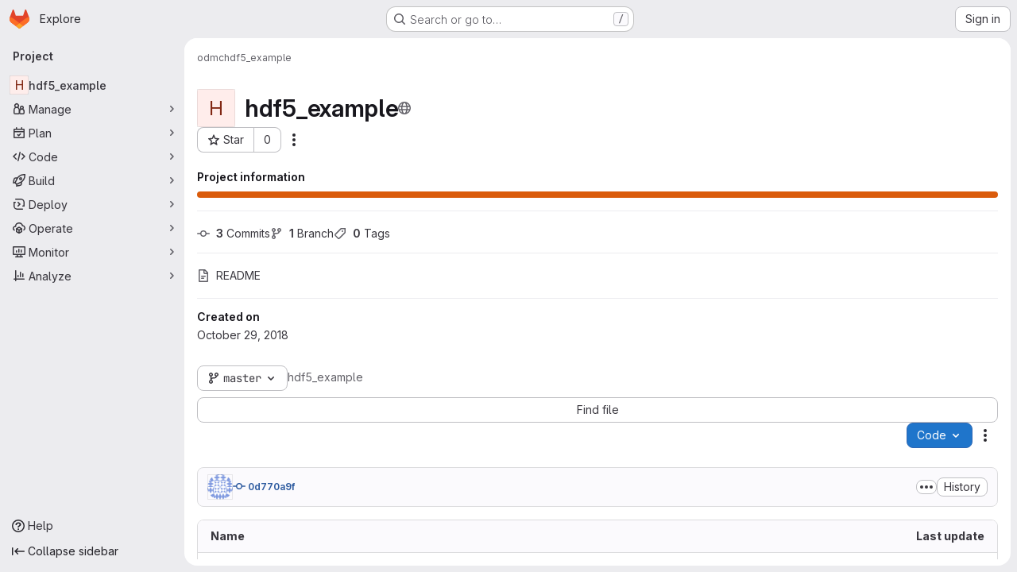

--- FILE ---
content_type: application/javascript
request_url: https://www.ict.inaf.it/gitlab/assets/webpack/commons-pages.projects.blob.show-pages.projects.show-pages.projects.snippets.show-pages.projects.tre-c684fcf6.8c6bf173.chunk.js
body_size: 25469
content:
(this.webpackJsonp=this.webpackJsonp||[]).push([["commons-pages.projects.blob.show-pages.projects.show-pages.projects.snippets.show-pages.projects.tre-c684fcf6"],{"+kWK":function(e,t,i){"use strict";var n=i("XCkn"),a=i.n(n),r=i("4Qts"),o=i("HTBS"),s=i("IZAz"),l=i("/lV4"),c=i("0DeP"),d={name:"UserAvatarImage",components:{GlTooltip:r.a,GlAvatar:o.a},props:{lazy:{type:Boolean,required:!1,default:!1},imgSrc:{type:String,required:!1,default:s.a},cssClasses:{type:String,required:!1,default:""},imgAlt:{type:String,required:!1,default:Object(l.a)("user avatar")},size:{type:[Number,Object],required:!0},tooltipText:{type:String,required:!1,default:""},tooltipPlacement:{type:String,required:!1,default:"top"},pseudo:{type:Boolean,required:!1,default:!1}},computed:{sanitizedSource(){let e=""===this.imgSrc||null===this.imgSrc?s.a:this.imgSrc;return 0===e.indexOf("data:")||e.includes("?")||(e+="?width="+this.maximumSize),e},maximumSize(){return a()(this.size)?2*Math.max(...Object.values(this.size)):2*this.size},resultantSrcAttribute(){return this.lazy?c.b:this.sanitizedSource}}},u=i("tBpV"),p=Object(u.a)(d,(function(){var e=this,t=e._self._c;return t("span",{ref:"userAvatar"},[t("gl-avatar",{staticClass:"gl-bg-cover",class:{lazy:e.lazy,[e.cssClasses]:!0},style:e.pseudo?{backgroundImage:`url('${e.sanitizedSource}')`}:null,attrs:{src:e.pseudo?void 0:e.resultantSrcAttribute,"data-src":e.sanitizedSource,size:e.size,alt:e.imgAlt,"data-testid":"user-avatar-image"}}),e.tooltipText||e.$scopedSlots.default?t("gl-tooltip",{attrs:{target:function(){return e.$refs.userAvatar},placement:e.tooltipPlacement,boundary:"window"}},[e._t("default",(function(){return[e._v(e._s(e.tooltipText))]}))],2):e._e()],1)}),[],!1,null,null,null);t.a=p.exports},"2FGo":function(e,t,i){var n=i("MYHX"),a=i("eiA/")((function(e,t,i){n(e,t,i)}));e.exports=a},"4oYX":function(e,t,i){"use strict";var n=i("apM3"),a=i("AxB5"),r=i("L78D"),o=i("E3sI"),s=i("CbCZ"),l=i("zIFf"),c=i("ewH8"),d=i("/lV4"),u=i("ygVz");c.default.use(n.a);var p={components:{GlDisclosureDropdownItem:a.a,GlFormGroup:r.a,GlFormInputGroup:o.a,GlButton:s.a},directives:{GlTooltip:l.a},mixins:[u.a.mixin()],props:{label:{type:String,required:!0},link:{type:String,required:!0},inputId:{type:String,required:!1,default:""},name:{type:String,required:!1,default:null},testId:{type:String,required:!0},tracking:{type:Object,required:!1,default:function(){return{action:null}}}},methods:{onCopyUrl(){this.$toast.show(Object(d.a)("Copied")),this.trackCopyClick()},trackCopyClick(){const{action:e}=this.tracking;e&&this.trackEvent(e)}},copyURLTooltip:Object(d.a)("Copy URL")},m=i("tBpV"),h=Object(m.a)(p,(function(){var e=this,t=e._self._c;return t("gl-disclosure-dropdown-item",[t("gl-form-group",{staticClass:"gl-mb-3 gl-px-3 gl-text-left",attrs:{label:e.label,"label-class":"!gl-text-sm !gl-pt-2","label-for":e.inputId}},[t("gl-form-input-group",{attrs:{id:e.inputId,value:e.link,name:e.name,"data-testid":e.inputId,label:e.label,readonly:"","select-on-click":""},scopedSlots:e._u([{key:"append",fn:function(){return[t("gl-button",{directives:[{name:"gl-tooltip",rawName:"v-gl-tooltip.hover",modifiers:{hover:!0}}],staticClass:"gl-inline-flex",attrs:{title:e.$options.copyURLTooltip,"aria-label":e.$options.copyURLTooltip,"data-clipboard-text":e.link,"data-testid":e.testId,icon:"copy-to-clipboard"},on:{click:e.onCopyUrl}})]},proxy:!0}])})],1)],1)}),[],!1,null,null,null);t.a=h.exports},"67aS":function(e,t,i){"use strict";var n=i("NnjE"),a=(i("v2fZ"),i("Mp8J")),r=i("MA/v"),o=i("RQlu"),s=i("NmEs"),l=i("D+x4"),c=i("i1z4"),d=i("0ch9"),u={props:{content:{type:String,required:!1,default:null},richViewer:{type:String,default:"",required:!1},type:{type:String,required:!0},isRawContent:{type:Boolean,default:!1,required:!1},fileName:{type:String,required:!1,default:""},hideLineNumbers:{type:Boolean,required:!1,default:!1}},mounted(){c.a.$emit(d.D)}};var p={components:{MarkdownFieldView:o.a},directives:{SafeHtml:a.a},mixins:[u],props:{isSnippet:{type:Boolean,default:!1,required:!1}},data:()=>({isLoading:!0,initialContent:null,remainingContent:[]}),computed:{rawContent(){return this.initialContent||this.richViewer||this.content},isMarkup(){return"markup"===this.type},forbiddenAttrs(){const e=[...l.a.FORBID_ATTR,"data-lines-path"];return this.isSnippet&&e.push("style"),e}},created(){this.optimizeMarkupRendering()},mounted(){this.renderRemainingMarkup(),Object(r.handleBlobRichViewer)(this.$refs.content,this.type)},methods:{optimizeMarkupRendering(){if(!this.isMarkup)return;const e=document.createElement("div");e.innerHTML=Object(l.b)(this.rawContent,{...l.a,FORBID_ATTR:this.forbiddenAttrs});const t=e.querySelector(".js-markup-content");if(!t)return;const i=[...t.childNodes].slice(0,20);this.remainingContent=[...t.childNodes].slice(20),t.innerHTML="",t.append(...i),this.initialContent=e.outerHTML},renderRemainingMarkup(){var e=this;if(!this.isMarkup||!this.remainingContent.length)return void this.onContentLoaded();const t=this.$refs.content.$el.querySelector(".js-markup-content");for(let i=0;i<this.remainingContent.length;i+=20){const n=i+20,a=this.remainingContent.slice(i,n);setTimeout((function(){t.append(...a),n<e.remainingContent.length||e.onContentLoaded()}),i)}},onContentLoaded(){this.$emit("richContentLoaded"),Object(s.n)(),this.isLoading=!1}},safeHtmlConfig:{...l.a,FORBID_ATTR:[...l.a.FORBID_ATTR,"data-lines-path"]}},m=i("tBpV"),h=Object(m.a)(p,(function(){return(0,this._self._c)("markdown-field-view",{directives:[{name:"safe-html",rawName:"v-safe-html:[$options.safeHtmlConfig]",value:this.rawContent,expression:"rawContent",arg:this.$options.safeHtmlConfig}],ref:"content",attrs:{"is-loading":this.isLoading}})}),[],!1,null,null,null).exports,f=(i("RFHG"),i("z6RN"),i("xuo1"),i("3twG")),b=i("/lV4"),g=i("jlnU"),v=i("L9Ro"),w=i("bds0"),k=i("s6YX"),y=i.n(k),j={name:"SimpleViewer",components:{Blame:v.a},directives:{SafeHtml:a.a},mixins:[u],inject:["blobHash"],i18n:{blameErrorMessage:Object(b.a)("Unable to load blame information. Please try again.")},props:{blobPath:{type:String,required:!0},shouldPreloadBlame:{type:Boolean,required:!1,default:!1},showBlame:{type:Boolean,required:!1,default:!1},isBlameLinkHidden:{type:Boolean,required:!1,default:!1},projectPath:{type:String,required:!1,default:""},lineNumbers:{type:Number,required:!0},currentRef:{type:String,required:!1,default:""},blamePath:{type:String,required:!1,default:""}},data:()=>({highlightedLine:null,blameData:[],fromLine:1,toLine:100}),computed:{showBlameLink(){return!this.isBlameLinkHidden&&!this.showBlame},blameInfoForRange(){var e=this;return this.blameData.reduce((function(t,i,n){return Object(w.b)(e.blameData,n)&&t.push({...i,blameOffset:Object(w.a)(i.lineno,n)}),t}),[])}},watch:{shouldPreloadBlame:{handler(e){e&&this.requestBlameInfo(this.fromLine,this.toLine)}},showBlame:{handler(e){Object(w.c)(this.blameData,e),this.requestBlameInfo(this.fromLine,this.toLine)},immediate:!0},blameData:{handler(e){this.showBlame&&Object(w.c)(e,!0)},immediate:!0}},mounted(){const{hash:e}=window.location;e&&this.scrollToLine(e,!0),this.toLine=this.lineNumbers<=100?this.lineNumbers:100},methods:{scrollToLine(e,t=!1){const i=e&&this.$el.querySelector(e),n=this.highlightedLine;i&&(n&&n.classList.remove("hll"),i.classList.add("hll"),this.highlightedLine=i,t&&i.scrollIntoView({behavior:"smooth",block:"center"}))},async requestBlameInfo(e,t){if(this.showBlame||this.shouldPreloadBlame)try{var i,n;const{data:a}=await this.$apollo.query({query:y.a,variables:{ref:this.currentRef,fullPath:this.projectPath,filePath:this.blobPath,fromLine:e,toLine:t,ignoreRevs:Object(s.H)(Object(f.s)("ignore_revs"))}}),r=null==a||null===(i=a.project)||void 0===i||null===(i=i.repository)||void 0===i||null===(i=i.blobs)||void 0===i?void 0:i.nodes[0],o=null==r||null===(n=r.blame)||void 0===n?void 0:n.groups,l=this.blameData.includes(o[0]);o&&!l&&this.blameData.push(...o),this.toLine<this.lineNumbers&&(this.fromLine+=100,this.toLine+=100,this.requestBlameInfo(this.fromLine,this.toLine))}catch(e){var a;const t=(null===(a=e.graphQLErrors)||void 0===a||null===(a=a[0])||void 0===a?void 0:a.message)||this.$options.i18n.blameErrorMessage;Object(g.createAlert)({message:t,captureError:!0,error:e})}}}},_=Object(m.a)(j,(function(){var e=this,t=e._self._c;return t("div",[t("div",{staticClass:"file-content code code-syntax-highlight-theme js-syntax-highlight gl-flex"},[e.showBlame&&e.blameInfoForRange.length?t("blame",{attrs:{"blame-info":e.blameInfoForRange}}):e._e(),e._v(" "),t("div",{staticClass:"line-numbers !gl-px-0"},e._l(e.lineNumbers,(function(i){return t("div",{key:i,staticClass:"diff-line-num line-links gl-flex"},[e.showBlameLink?t("a",{staticClass:"file-line-blame -gl-mx-2 gl-select-none !gl-shadow-none",attrs:{href:`${e.blamePath}#L${i}`}}):e._e(),e._v(" "),t("a",{key:i,staticClass:"file-line-num gl-select-none !gl-shadow-none",attrs:{id:"L"+i,href:"#L"+i,"data-line-number":i},on:{click:function(t){return e.scrollToLine("#LC"+i)}}},[e._v("\n          "+e._s(i)+"\n        ")])])})),0),e._v(" "),t("div",{staticClass:"blob-content gl-flex gl-w-full gl-flex-col gl-overflow-y-auto"},[t("pre",{staticClass:"code highlight !gl-p-0"},[t("code",{directives:[{name:"safe-html",rawName:"v-safe-html",value:e.content,expression:"content"}],attrs:{"data-blob-hash":e.blobHash}})])])],1)])}),[],!1,null,null,null).exports,O=(i("B++/"),i("47t/"),i("dIEn")),x=i("Jx7q"),C=i("7bJy"),S={components:{GlSprintf:O.a,GlLink:x.a},props:{viewerError:{type:String,required:!0},blob:{type:Object,required:!1,default:function(){return{}}}},computed:{notStoredExternally(){return this.viewerError!==C.c.REASONS.EXTERNAL.id},renderErrorReason(){var e=this;const t=Object.keys(C.c.REASONS).find((function(t){return C.c.REASONS[t].id===e.viewerError})),i=C.c.REASONS[t].text;return this.notStoredExternally?i:i[this.blob.externalStorage||"default"]},renderErrorOptions(){return[{...C.c.OPTIONS.LOAD,condition:this.shouldShowLoadBtn},{...C.c.OPTIONS.SHOW_SOURCE,condition:this.shouldShowSourceBtn},{...C.c.OPTIONS.DOWNLOAD,href:this.blob.rawPath}]},shouldShowLoadBtn(){return this.viewerError===C.c.REASONS.COLLAPSED.id},shouldShowSourceBtn(){return this.blob.richViewer&&this.blob.renderedAsText&&this.notStoredExternally}},errorMessage:Object(b.a)("Content could not be displayed: %{reason}. Options to address this: %{options}.")},B=Object(m.a)(S,(function(){var e=this,t=e._self._c;return t("div",{staticClass:"file-content code"},[t("div",{staticClass:"!gl-py-6 !gl-text-center"},[t("gl-sprintf",{attrs:{message:e.$options.errorMessage},scopedSlots:e._u([{key:"reason",fn:function(){return[e._v(e._s(e.renderErrorReason))]},proxy:!0},{key:"options",fn:function(){return[e._l(e.renderErrorOptions,(function(i){return[i.condition?t("span",{key:i.text},[t("gl-link",{attrs:{href:i.href,target:i.target},on:{click:function(t){i.event&&e.$emit(i.event)}}},[e._v(e._s(i.text))]),e._v("\n            "+e._s(i.conjunction)+"\n          ")],1):e._e()]}))]},proxy:!0}])})],1)])}),[],!1,null,null,null).exports,L={name:"BlobContent",components:{GlLoadingIcon:n.a,BlobContentError:B},props:{blob:{type:Object,required:!1,default:function(){return{}}},projectPath:{type:String,required:!1,default:""},currentRef:{type:String,required:!1,default:""},content:{type:String,default:"",required:!1},shouldPreloadBlame:{type:Boolean,required:!1,default:!1},showBlame:{type:Boolean,required:!1,default:!1},isRawContent:{type:Boolean,default:!1,required:!1},richViewer:{type:String,default:"",required:!1},loading:{type:Boolean,default:!0,required:!1},activeViewer:{type:Object,required:!0},isBlameLinkHidden:{type:Boolean,required:!1,default:!1},hideLineNumbers:{type:Boolean,required:!1,default:!1},isSnippet:{type:Boolean,required:!1,default:!1}},data:()=>({richContentLoaded:!1}),computed:{viewer(){switch(this.activeViewer.type){case"rich":return h;default:return _}},viewerError(){return this.activeViewer.renderError},lineNumbers(){var e,t;const i=(null===(e=this.blob)||void 0===e?void 0:e.rawTextBlob)||this.content;return(null==i||null===(t=i.split("\n"))||void 0===t?void 0:t.length)||0},isContentLoaded(){return this.activeViewer.type===C.i?!this.loading&&this.richContentLoaded:!this.loading}},BLOB_RENDER_EVENT_LOAD:C.d,BLOB_RENDER_EVENT_SHOW_SOURCE:C.e},E=Object(m.a)(L,(function(){var e=this,t=e._self._c;return t("div",{staticClass:"blob-viewer",attrs:{"data-type":e.activeViewer.type,"data-loaded":e.isContentLoaded}},[e.loading?t("gl-loading-icon",{staticClass:"!gl-mx-auto !gl-my-6",attrs:{size:"lg",color:"dark"}}):[e.viewerError?t("blob-content-error",{attrs:{"viewer-error":e.viewerError,blob:e.blob},on:e._d({},[e.$options.BLOB_RENDER_EVENT_LOAD,function(t){return e.$emit(e.$options.BLOB_RENDER_EVENT_LOAD)},e.$options.BLOB_RENDER_EVENT_SHOW_SOURCE,function(t){return e.$emit(e.$options.BLOB_RENDER_EVENT_SHOW_SOURCE)}])}):t(e.viewer,{ref:"contentViewer",tag:"component",attrs:{content:e.content,"current-ref":e.currentRef,"project-path":e.projectPath,"blob-path":e.blob.path||"","rich-viewer":e.richViewer,"is-snippet":e.isSnippet,"is-raw-content":e.isRawContent,"should-preload-blame":e.shouldPreloadBlame,"show-blame":e.showBlame,"file-name":e.blob.name,"blame-path":e.blob.blamePath,type:e.activeViewer.fileType,"line-numbers":e.lineNumbers,"is-blame-link-hidden":e.isBlameLinkHidden,"hide-line-numbers":e.hideLineNumbers,"data-testid":"blob-viewer-file-content"},on:{richContentLoaded:function(t){e.richContentLoaded=!0}}})]],2)}),[],!1,null,null,null);t.a=E.exports},"6L/t":function(e,t,i){"use strict";var n=i("4Fqu"),a=i("CbCZ"),r=i("zIFf"),o=i("/lV4"),s=i("3twG"),l=i("7bJy"),c={components:{GlButtonGroup:n.a,GlButton:a.a},directives:{GlTooltip:r.a},inject:{blobHash:{default:""},canDownloadCode:{default:!0},fileType:{default:""}},props:{rawPath:{type:String,required:!0},activeViewer:{type:String,default:l.l,required:!1},hasRenderError:{type:Boolean,required:!1,default:!1},isBinary:{type:Boolean,required:!1,default:!1},environmentName:{type:String,required:!1,default:null},environmentPath:{type:String,required:!1,default:null},isEmpty:{type:Boolean,required:!1,default:!1},overrideCopy:{type:Boolean,required:!1,default:!1}},computed:{downloadUrl(){return Object(s.N)({inline:!1},{url:Object(s.H)(this.rawPath,Object(s.n)())})},copyDisabled(){return this.activeViewer===l.i},getBlobHashTarget(){return this.overrideCopy?null:`[data-blob-hash="${this.blobHash}"]`},showCopyButton(){return!this.hasRenderError&&!this.isBinary},environmentTitle(){return Object(o.j)(Object(o.i)("BlobViewer|View on %{environmentName}"),{environmentName:this.environmentName})},isPdfFile(){var e;return null===(e=this.fileType)||void 0===e?void 0:e.includes("pdf")},openInNewWindowUrl(){return Object(s.N)({inline:!0},{url:Object(s.H)(this.rawPath,Object(s.n)())})}},methods:{onCopy(){this.overrideCopy&&this.$emit("copy")}},BTN_COPY_CONTENTS_TITLE:l.f,BTN_DOWNLOAD_TITLE:l.g,BTN_RAW_TITLE:l.h},d=i("tBpV"),u=Object(d.a)(c,(function(){var e=this,t=e._self._c;return t("gl-button-group",{staticClass:"gl-hidden @sm/panel:gl-inline-flex",attrs:{"data-testid":"default-actions-container"}},[!e.isEmpty&&e.showCopyButton?t("gl-button",{directives:[{name:"gl-tooltip",rawName:"v-gl-tooltip.hover",modifiers:{hover:!0}}],staticClass:"js-copy-blob-source-btn",attrs:{"aria-label":e.$options.BTN_COPY_CONTENTS_TITLE,title:e.$options.BTN_COPY_CONTENTS_TITLE,disabled:e.copyDisabled,"data-clipboard-target":e.getBlobHashTarget,"data-testid":"copy-contents-button",icon:"copy-to-clipboard",category:"primary",variant:"default"},on:{click:e.onCopy}}):e._e(),e._v(" "),e.isEmpty||e.isBinary?e._e():t("gl-button",{directives:[{name:"gl-tooltip",rawName:"v-gl-tooltip.hover",modifiers:{hover:!0}}],attrs:{"aria-label":e.$options.BTN_RAW_TITLE,title:e.$options.BTN_RAW_TITLE,href:e.rawPath,target:"_blank",icon:"doc-code",category:"primary",variant:"default"}}),e._v(" "),!e.isEmpty&&e.canDownloadCode?t("gl-button",{directives:[{name:"gl-tooltip",rawName:"v-gl-tooltip.hover",modifiers:{hover:!0}}],attrs:{"aria-label":e.$options.BTN_DOWNLOAD_TITLE,title:e.$options.BTN_DOWNLOAD_TITLE,href:e.downloadUrl,"data-testid":"download-button",target:"_blank",icon:"download",category:"primary",variant:"default"}}):e._e(),e._v(" "),!e.isEmpty&&e.isPdfFile?t("gl-button",{directives:[{name:"gl-tooltip",rawName:"v-gl-tooltip.hover",modifiers:{hover:!0}}],attrs:{"aria-label":e.s__("BlobViewer|Open in a new window"),title:e.s__("BlobViewer|Open in a new window"),href:e.openInNewWindowUrl,"data-testid":"open-new-window-button",target:"_blank",rel:"noopener noreferrer",icon:"external-link",category:"primary",variant:"default"}}):e._e(),e._v(" "),e.environmentName&&e.environmentPath?t("gl-button",{directives:[{name:"gl-tooltip",rawName:"v-gl-tooltip.hover",modifiers:{hover:!0}}],attrs:{"aria-label":e.environmentTitle,title:e.environmentTitle,href:e.environmentPath,"data-testid":"environment",target:"_blank",icon:"external-link",category:"primary",variant:"default"}}):e._e()],1)}),[],!1,null,null,null).exports,p=i("9/Bc"),m=i("Jx7q"),h=i("SNRI"),f=i("rK/1"),b=i("9dZE"),g=i("sHIo"),v={components:{FileIcon:b.a,ClipboardButton:f.a,GlBadge:p.a,GlLink:m.a},mixins:[Object(g.a)()],props:{blob:{type:Object,required:!0},showPath:{type:Boolean,required:!1,default:!0},showAsLink:{type:Boolean,required:!1,default:!1},showBlobSize:{type:Boolean,required:!1,default:!0}},computed:{blobSize(){return Object(h.f)(this.blob.size)},gfmCopyText(){return`\`${this.blob.path}\``},showLfsBadge(){return this.blob.storedExternally&&"lfs"===this.blob.externalStorage},fileName(){return this.showPath?this.blob.path:this.blob.name},linkHref(){var e;return this.showAsLink?{href:null===(e=this.blob)||void 0===e?void 0:e.webPath}:{}}}},w=Object(d.a)(v,(function(){var e=this,t=e._self._c;return t("div",{staticClass:"file-header-content gl-flex gl-items-center gl-leading-1"},[e._t("filepath-prepend"),e._v(" "),e.fileName?[t("file-icon",{attrs:{"file-name":e.fileName,size:16,"aria-hidden":"true","css-classes":"gl-mr-3"}}),e._v(" "),t(e.showAsLink?"gl-link":"strong",e._b({tag:"component",staticClass:"file-title-name js-blob-header-filepath gl-break-all gl-font-bold gl-text-strong",class:{"!gl-text-blue-700 hover:gl-cursor-pointer":e.showAsLink},attrs:{"data-testid":"file-title-content"}},"component",e.linkHref,!1),[e._v(e._s(e.fileName))])]:e._e(),e._v(" "),e.glFeatures.directoryCodeDropdownUpdates?e._e():t("clipboard-button",{attrs:{text:e.blob.path,gfm:e.gfmCopyText,title:e.__("Copy file path"),size:"small",category:"tertiary","css-class":"gl-ml-3"}}),e._v(" "),e.showBlobSize?t("small",{staticClass:"gl-mx-3 gl-text-subtle"},[e._v(e._s(e.blobSize))]):e._e(),e._v(" "),e.showLfsBadge?t("gl-badge",[e._v(e._s(e.__("LFS")))]):e._e()],2)}),[],!1,null,null,null).exports,k=i("s0v2"),y=i("ygVz"),j={components:{GlButtonGroup:n.a,GlButton:a.a},directives:{GlTooltip:r.a,GlHoverLoad:k.a},mixins:[y.a.mixin()],props:{value:{type:String,default:l.l,required:!1},showViewerToggles:{type:Boolean,required:!1,default:!1},showBlameToggle:{type:Boolean,required:!1,default:!1}},computed:{isSimpleViewer(){return this.value===l.l},isRichViewer(){return this.value===l.i},isBlameViewer(){return this.value===l.b}},methods:{switchToViewer(e){e===l.b&&(this.$emit("blame-loading-started"),this.$emit("blame"),this.trackEvent("open_blame_viewer_on_blob_page")),e!==this.value&&this.$emit("input",e)}},SIMPLE_BLOB_VIEWER:l.l,RICH_BLOB_VIEWER:l.i,SIMPLE_BLOB_VIEWER_TITLE:l.n,SIMPLE_BLOB_VIEWER_LABEL:l.m,RICH_BLOB_VIEWER_TITLE:l.k,RICH_BLOB_VIEWER_LABEL:l.j,BLAME_TITLE:l.a,BLAME_VIEWER:l.b},_={components:{ViewerSwitcher:Object(d.a)(j,(function(){var e=this,t=e._self._c;return t("gl-button-group",{staticClass:"js-blob-viewer-switcher"},[e.showViewerToggles?t("gl-button",{directives:[{name:"gl-tooltip",rawName:"v-gl-tooltip.hover",modifiers:{hover:!0}}],staticClass:"js-blob-viewer-switch-btn",attrs:{"aria-label":e.$options.SIMPLE_BLOB_VIEWER_TITLE,title:e.$options.SIMPLE_BLOB_VIEWER_TITLE,selected:e.isSimpleViewer,"data-testid":"simple-blob-viewer-button",category:"primary",variant:"default","data-viewer":"simple"},on:{click:function(t){return e.switchToViewer(e.$options.SIMPLE_BLOB_VIEWER)}}},[e._v(e._s(e.$options.SIMPLE_BLOB_VIEWER_LABEL))]):e._e(),e._v(" "),e.showViewerToggles?t("gl-button",{directives:[{name:"gl-tooltip",rawName:"v-gl-tooltip.hover",modifiers:{hover:!0}}],staticClass:"js-blob-viewer-switch-btn",attrs:{"aria-label":e.$options.RICH_BLOB_VIEWER_TITLE,title:e.$options.RICH_BLOB_VIEWER_TITLE,selected:e.isRichViewer,icon:"","data-testid":"rich-blob-viewer-button",category:"primary",variant:"default","data-viewer":"rich"},on:{click:function(t){return e.switchToViewer(e.$options.RICH_BLOB_VIEWER)}}},[e._v(e._s(e.$options.RICH_BLOB_VIEWER_LABEL))]):e._e(),e._v(" "),e.showBlameToggle?t("gl-button",{directives:[{name:"gl-tooltip",rawName:"v-gl-tooltip.hover",modifiers:{hover:!0}},{name:"gl-hover-load",rawName:"v-gl-hover-load",value:function(){return e.$emit("preload-blame")},expression:"() => $emit('preload-blame')"}],attrs:{"data-testid":"blame-button",title:e.$options.BLAME_TITLE,selected:e.isBlameViewer,category:"primary",variant:"default"},on:{focus:function(t){return e.$emit("preload-blame")},click:function(t){return e.switchToViewer(e.$options.BLAME_VIEWER)}}},[e._v(e._s(e.__("Blame")))]):e._e()],1)}),[],!1,null,null,null).exports,DefaultActions:u,BlobFilepath:w,TableOfContents:i("ND+z").a},props:{blob:{type:Object,required:!0},hideViewerSwitcher:{type:Boolean,required:!1,default:!1},isBinary:{type:Boolean,required:!1,default:!1},activeViewerType:{type:String,required:!1,default:l.l},hasRenderError:{type:Boolean,required:!1,default:!1},showPath:{type:Boolean,required:!1,default:!0},showPathAsLink:{type:Boolean,required:!1,default:!1},overrideCopy:{type:Boolean,required:!1,default:!1},showBlameToggle:{type:Boolean,required:!1,default:!1},showBlobSize:{type:Boolean,required:!1,default:!0}},data(){return{viewer:this.hideViewerSwitcher?null:this.activeViewerType}},computed:{isEmpty(){return"0"===this.blob.rawSize}},watch:{viewer(e,t){e!==l.b&&e!==t&&this.$emit("viewer-changed",e)}},methods:{proxyCopyRequest(){this.$emit("copy")}}},O=Object(d.a)(_,(function(){var e=this,t=e._self._c;return t("div",{staticClass:"js-file-title file-title-flex-parent"},[t("div",{staticClass:"gl-mb-3 gl-flex gl-gap-3 @md/panel:gl-mb-0"},[t("blob-filepath",{attrs:{blob:e.blob,"show-path":e.showPath,"show-as-link":e.showPathAsLink,"show-blob-size":e.showBlobSize},scopedSlots:e._u([{key:"filepath-prepend",fn:function(){return[e._t("prepend")]},proxy:!0}],null,!0)})],1),e._v(" "),t("div",{staticClass:"file-actions gl-flex gl-flex-wrap gl-gap-3"},[e.hideViewerSwitcher?e._e():t("viewer-switcher",e._g({attrs:{"show-blame-toggle":e.showBlameToggle,"show-viewer-toggles":Boolean(e.blob.simpleViewer&&e.blob.richViewer)},model:{value:e.viewer,callback:function(t){e.viewer=t},expression:"viewer"}},e.$listeners)),e._v(" "),t("table-of-contents",{staticClass:"gl-pr-2"}),e._v(" "),e._t("ee-duo-workflow-action",null,{dataTestId:"ee-duo-workflow-action"}),e._v(" "),e._t("actions"),e._v(" "),t("default-actions",{attrs:{"raw-path":e.blob.externalStorageUrl||e.blob.rawPath,"active-viewer":e.viewer,"has-render-error":e.hasRenderError,"is-binary":e.isBinary,"environment-name":e.blob.environmentFormattedExternalUrl,"environment-path":e.blob.environmentExternalUrlForRouteMap,"is-empty":e.isEmpty,"override-copy":e.overrideCopy},on:{copy:e.proxyCopyRequest}})],2)])}),[],!1,null,null,null);t.a=O.exports},"7bJy":function(e,t,i){"use strict";i.d(t,"f",(function(){return r})),i.d(t,"h",(function(){return o})),i.d(t,"g",(function(){return s})),i.d(t,"l",(function(){return l})),i.d(t,"n",(function(){return c})),i.d(t,"m",(function(){return d})),i.d(t,"i",(function(){return u})),i.d(t,"k",(function(){return p})),i.d(t,"j",(function(){return m})),i.d(t,"b",(function(){return h})),i.d(t,"a",(function(){return f})),i.d(t,"d",(function(){return b})),i.d(t,"e",(function(){return g})),i.d(t,"c",(function(){return v}));var n=i("SNRI"),a=i("/lV4");const r=Object(a.a)("Copy file contents"),o=Object(a.a)("Open raw"),s=Object(a.a)("Download"),l="simple",c=Object(a.a)("Display source"),d=Object(a.a)("Code"),u="rich",p=Object(a.a)("Display rendered file"),m=Object(a.a)("Preview"),h="blame",f=Object(a.a)("Display blame info"),b="force-content-fetch",g="force-switch-viewer",v={REASONS:{COLLAPSED:{id:"collapsed",text:Object(a.j)(Object(a.a)("it is larger than %{limit}"),{limit:Object(n.f)(1048576)})},TOO_LARGE:{id:"too_large",text:Object(a.j)(Object(a.a)("it is larger than %{limit}"),{limit:Object(n.f)(10485760)})},EXTERNAL:{id:"server_side_but_stored_externally",text:{lfs:Object(a.a)("it is stored in LFS"),build_artifact:Object(a.a)("it is stored as a job artifact"),default:Object(a.a)("it is stored externally")}}},OPTIONS:{LOAD:{id:"load",text:Object(a.a)("load it anyway"),conjunction:Object(a.a)("or"),href:"?expanded=true&viewer=simple",target:"",event:b},SHOW_SOURCE:{id:"show_source",text:Object(a.a)("view the source"),conjunction:Object(a.a)("or"),href:"#",target:"",event:g},DOWNLOAD:{id:"download",text:Object(a.a)("download it"),conjunction:"",target:"_blank",condition:!0}}}},"9P+O":function(e,t){const i={astro:"astro",html:"html",htm:"html",html_vm:"html",asp:"html",jade:"pug",pug:"pug",md:"markdown",markdown:"markdown",mdown:"markdown",mkd:"markdown",mkdn:"markdown",rst:"markdown",mdx:"mdx",blink:"blink",css:"css",scss:"sass",sass:"sass",less:"less",json:"json",yaml:"yaml",yml:"yaml",xml:"xml",plist:"xml",xsd:"xml",dtd:"xml",xsl:"xml",xslt:"xml",resx:"xml",iml:"xml",xquery:"xml",tmLanguage:"xml",manifest:"xml",project:"xml",png:"image",jpeg:"image",jpg:"image",gif:"image",svg:"image",ico:"image",tif:"image",tiff:"image",psd:"image",psb:"image",ami:"image",apx:"image",bmp:"image",bpg:"image",brk:"image",cur:"image",dds:"image",dng:"image",exr:"image",fpx:"image",gbr:"image",img:"image",jbig2:"image",jb2:"image",jng:"image",jxr:"image",pbm:"image",pgf:"image",pic:"image",raw:"image",webp:"image",js:"javascript",cjs:"javascript",ejs:"javascript",esx:"javascript",mjs:"javascript",jsx:"react",tsx:"react",ini:"settings",dlc:"settings",dll:"settings",config:"settings",conf:"settings",properties:"settings",prop:"settings",settings:"settings",option:"settings",props:"settings",toml:"settings",prefs:"settings",ts:"typescript",cts:"typescript",mts:"typescript",marko:"markojs",pdf:"pdf",xlsx:"table",xls:"table",ods:"table",csv:"table",tsv:"table",vscodeignore:"vscode",vsixmanifest:"vscode",vsix:"vscode",suo:"visualstudio",sln:"visualstudio",slnf:"visualstudio",slnx:"visualstudio",csproj:"visualstudio",vb:"visualstudio",pdb:"database",sql:"database",pks:"database",pkb:"database",accdb:"database",mdb:"database",sqlite:"database",cs:"csharp",zip:"zip",tar:"zip",gz:"zip",xz:"zip",bzip2:"zip",gzip:"zip",rar:"zip",tgz:"zip",exe:"exe",msi:"exe",java:"java",jar:"java",jsp:"java",c:"c",m:"c",matlab:"matlab",h:"h",cc:"cpp",cpp:"cpp",mm:"cpp",cxx:"cpp",hpp:"hpp",go:"go",py:"python",url:"url",sh:"console",ksh:"console",csh:"console",tcsh:"console",zsh:"console",bash:"console",bat:"console",cmd:"console",ps1:"powershell",psm1:"powershell",psd1:"powershell",ps1xml:"powershell",psc1:"powershell",pssc:"powershell",gradle:"gradle",doc:"word",docx:"word",odt:"word",rtf:"word",cer:"certificate",cert:"certificate",crt:"certificate",pub:"key",key:"key",pem:"key",asc:"key",gpg:"key",woff:"font",woff2:"font",ttf:"font",eot:"font",suit:"font",otf:"font",bmap:"font",fnt:"font",odttf:"font",ttc:"font",font:"font",fonts:"font",sui:"font",ntf:"font",mrf:"font",lib:"lib",bib:"lib",rb:"ruby",erb:"ruby",fs:"fsharp",fsx:"fsharp",fsi:"fsharp",fsproj:"fsharp",swift:"swift",ino:"arduino",dockerignore:"docker",dockerfile:"docker",tex:"tex",cls:"tex",sty:"tex",pptx:"powerpoint",ppt:"powerpoint",pptm:"powerpoint",potx:"powerpoint",pot:"powerpoint",potm:"powerpoint",ppsx:"powerpoint",ppsm:"powerpoint",pps:"powerpoint",ppam:"powerpoint",ppa:"powerpoint",odp:"powerpoint",webm:"video",mkv:"video",flv:"video",vob:"video",ogv:"video",ogg:"audio",gifv:"video",avi:"video",mov:"video",qt:"video",wmv:"video",yuv:"video",rm:"video",rmvb:"video",mp4:"video",m4v:"video",mpg:"video",mp2:"video",mpeg:"video",mpe:"video",mpv:"video",m2v:"video",vdi:"virtual",vbox:"virtual",ics:"email",mp3:"audio",flac:"audio",m4a:"audio",wma:"audio",aiff:"audio",coffee:"coffee",txt:"document",graphql:"graphql",rs:"rust",raml:"raml",xaml:"xaml",hs:"haskell",kt:"kotlin",kts:"kotlin",patch:"git",lua:"lua",clj:"clojure",cljs:"clojure",groovy:"groovy",r:"r",rmd:"r",dart:"dart",as:"actionscript",mxml:"mxml",ahk:"autohotkey",swf:"flash",swc:"swc",cmake:"cmake",asm:"assembly",a51:"assembly",inc:"assembly",nasm:"assembly",s:"assembly",ms:"assembly",agc:"assembly",ags:"assembly",aea:"assembly",argus:"assembly",mitigus:"assembly",binsource:"assembly",vue:"vue",ml:"ocaml",mli:"ocaml",cmx:"ocaml",lock:"lock",hbs:"handlebars",mustache:"handlebars",pl:"perl",pm:"perl",hx:"haxe",pp:"puppet",ex:"elixir",exs:"elixir",ls:"livescript",erl:"erlang",twig:"twig",jl:"julia",elm:"elm",pure:"purescript",tpl:"smarty",styl:"stylus",re:"reason",rei:"reason",cmj:"bucklescript",merlin:"merlin",v:"verilog",vhd:"verilog",sv:"verilog",svh:"verilog",veryl:"verilog",nb:"mathematica",wl:"wolframlanguage",wls:"wolframlanguage",njk:"nunjucks",nunjucks:"nunjucks",robot:"robot",sol:"solidity",au3:"autoit",haml:"haml",yang:"yang",tf:"terraform",tfvars:"terraform",tfstate:"terraform",applescript:"applescript",cake:"cake",feature:"cucumber",nim:"nim",nimble:"nim",apib:"apiblueprint",apiblueprint:"apiblueprint",tag:"riot",vfl:"vfl",kl:"kl",pcss:"postcss",sss:"postcss",todo:"todo",cfml:"coldfusion",cfc:"coldfusion",lucee:"coldfusion",cabal:"cabal",nix:"nix",slim:"slim",http:"http",rest:"http",rql:"restql",restql:"restql",kv:"kivy",graphcool:"graphcool",sbt:"sbt",cr:"crystal",cu:"cuda",cuh:"cuda",log:"log","code-workplace":"vscode","7z":"zip","c++":"cpp","vbox-prev":"virtual","ng-template":"angular","YAML-tmLanguage":"yaml"},n={"sln.dotsettings.user":"settings"},a={"gradle.kts":"gradle","md.rendered":"markdown","markdown.rendered":"markdown","mdown.rendered":"markdown","mkd.rendered":"markdown","mkdn.rendered":"markdown","sln.dotsettings":"settings","d.dts":"typescript-def","d.mts":"typescript-def","d.ts":"typescript-def","js.map":"javascript-map","css.map":"css-map","spec.ts":"test-ts","test.ts":"test-ts","ts.snap":"test-ts","spec.tsx":"test-jsx","test.tsx":"test-jsx","tsx.snap":"test-jsx","spec.jsx":"test-jsx","test.jsx":"test-jsx","jsx.snap":"test-jsx","spec.js":"test-js","test.js":"test-js","js.snap":"test-js","module.ts":"angular","module.js":"angular","component.ts":"angular-component","component.js":"angular-component","guard.ts":"angular-guard","guard.js":"angular-guard","service.ts":"angular-service","service.js":"angular-service","pipe.ts":"angular-pipe","pipe.js":"angular-pipe","filter.js":"angular-pipe","directive.ts":"angular-directive","directive.js":"angular-directive","resolver.ts":"angular-resolver","resolver.js":"angular-resolver","tf.json":"terraform","blade.php":"laravel","inky.php":"laravel","reducer.ts":"ngrx-reducer","rootReducer.ts":"ngrx-reducer","state.ts":"ngrx-state","actions.ts":"ngrx-actions","effects.ts":"ngrx-effects","drone.yml":"drone","gitlab-ci.yml":"gitlab"},r={".jscsrc":"json",".jshintrc":"json","tsconfig.json":"json","tslint.json":"json","composer.lock":"json",".jsbeautifyrc":"json",".esformatter":"json","cdp.pid":"json",".htaccess":"xml",".jshintignore":"settings",".buildignore":"settings",makefile:"settings",".mrconfig":"settings",".yardopts":"settings","gradle.properties":"gradle",gradlew:"gradle","gradle-wrapper.properties":"gradle",COPYING:"certificate","COPYING.LESSER":"certificate",LICENSE:"certificate",LICENCE:"certificate","LICENSE.md":"certificate","LICENCE.md":"certificate","LICENSE.txt":"certificate","LICENCE.txt":"certificate",".gitlab-license":"certificate",dockerfile:"docker","docker-compose.yml":"docker",".mailmap":"email",".gitignore":"git",".gitconfig":"git",".gitattributes":"git",".gitmodules":"git",".gitkeep":"git","git-history":"git",".Rhistory":"r","cmakelists.txt":"cmake","cmakecache.txt":"cmake","angular-cli.json":"angular",".angular-cli.json":"angular",".vfl":"vfl",".kl":"kl","postcss.config.js":"postcss",".postcssrc.js":"postcss","project.graphcool":"graphcool","webpack.js":"webpack","webpack.ts":"webpack","webpack.base.js":"webpack","webpack.base.ts":"webpack","webpack.config.js":"webpack","webpack.config.ts":"webpack","webpack.common.js":"webpack","webpack.common.ts":"webpack","webpack.config.common.js":"webpack","webpack.config.common.ts":"webpack","webpack.config.common.babel.js":"webpack","webpack.config.common.babel.ts":"webpack","webpack.dev.js":"webpack","webpack.dev.ts":"webpack","webpack.config.dev.js":"webpack","webpack.config.dev.ts":"webpack","webpack.config.dev.babel.js":"webpack","webpack.config.dev.babel.ts":"webpack","webpack.prod.js":"webpack","webpack.prod.ts":"webpack","webpack.server.js":"webpack","webpack.server.ts":"webpack","webpack.client.js":"webpack","webpack.client.ts":"webpack","webpack.config.server.js":"webpack","webpack.config.server.ts":"webpack","webpack.config.client.js":"webpack","webpack.config.client.ts":"webpack","webpack.config.production.babel.js":"webpack","webpack.config.production.babel.ts":"webpack","webpack.config.prod.babel.js":"webpack","webpack.config.prod.babel.ts":"webpack","webpack.config.prod.js":"webpack","webpack.config.prod.ts":"webpack","webpack.config.production.js":"webpack","webpack.config.production.ts":"webpack","webpack.config.staging.js":"webpack","webpack.config.staging.ts":"webpack","webpack.config.babel.js":"webpack","webpack.config.babel.ts":"webpack","webpack.config.base.babel.js":"webpack","webpack.config.base.babel.ts":"webpack","webpack.config.base.js":"webpack","webpack.config.base.ts":"webpack","webpack.config.staging.babel.js":"webpack","webpack.config.staging.babel.ts":"webpack","webpack.config.coffee":"webpack","webpack.config.test.js":"webpack","webpack.config.test.ts":"webpack","webpack.config.vendor.js":"webpack","webpack.config.vendor.ts":"webpack","webpack.config.vendor.production.js":"webpack","webpack.config.vendor.production.ts":"webpack","webpack.test.js":"webpack","webpack.test.ts":"webpack","webpack.dist.js":"webpack","webpack.dist.ts":"webpack","webpackfile.js":"webpack","webpackfile.ts":"webpack","ionic.config.json":"ionic",".io-config.json":"ionic","gulpfile.js":"gulp","gulpfile.ts":"gulp","gulpfile.babel.js":"gulp","package.json":"nodejs","package-lock.json":"nodejs",".nvmrc":"nodejs",".npmignore":"npm",".npmrc":"npm",".yarnrc":"yarn",".yarnrc.yml":"yarn","yarn.lock":"yarn",".yarnclean":"yarn",".yarn-integrity":"yarn","yarn-error.log":"yarn","androidmanifest.xml":"android",".env":"tune",".env.example":"tune",".babelrc":"babel","contributing.md":"contributing","contributing.md.rendered":"contributing","readme.md":"readme","readme.md.rendered":"readme",changelog:"changelog","changelog.md":"changelog","changelog.md.rendered":"changelog",CREDITS:"credits","credits.txt":"credits","credits.md":"credits","credits.md.rendered":"credits",".flowconfig":"flow","favicon.png":"favicon","karma.conf.js":"karma","karma.conf.ts":"karma","karma.conf.coffee":"karma","karma.config.js":"karma","karma.config.ts":"karma","karma-main.js":"karma","karma-main.ts":"karma",".bithoundrc":"bithound","appveyor.yml":"appveyor",".travis.yml":"travis","protractor.conf.js":"protractor","protractor.conf.ts":"protractor","protractor.conf.coffee":"protractor","protractor.config.js":"protractor","protractor.config.ts":"protractor","fuse.js":"fusebox",procfile:"heroku",".editorconfig":"editorconfig",".bowerrc":"bower","bower.json":"bower",".eslintrc.js":"eslint",".eslintrc.yaml":"eslint",".eslintrc.yml":"eslint",".eslintrc.json":"eslint",".eslintrc":"eslint",".eslintignore":"eslint","code_of_conduct.md":"conduct","code_of_conduct.md.rendered":"conduct",".watchmanconfig":"watchman","aurelia.json":"aurelia","mocha.opts":"mocha",jenkinsfile:"jenkins","firebase.json":"firebase",".firebaserc":"firebase",Rakefile:"ruby","rollup.config.js":"rollup","rollup.config.ts":"rollup","rollup-config.js":"rollup","rollup-config.ts":"rollup","rollup.config.prod.js":"rollup","rollup.config.prod.ts":"rollup","rollup.config.dev.js":"rollup","rollup.config.dev.ts":"rollup","rollup.config.prod.vendor.js":"rollup","rollup.config.prod.vendor.ts":"rollup",".hhconfig":"hack",".stylelintrc":"stylelint","stylelint.config.js":"stylelint",".stylelintrc.json":"stylelint",".stylelintrc.yaml":"stylelint",".stylelintrc.yml":"stylelint",".stylelintrc.js":"stylelint",".stylelintignore":"stylelint",".codeclimate.yml":"code-climate",".prettierrc":"prettier","prettier.config.js":"prettier",".prettierrc.js":"prettier",".prettierrc.json":"prettier",".prettierrc.yaml":"prettier",".prettierrc.yml":"prettier",".prettierignore":"prettier","nodemon.json":"nodemon",browserslist:"browserlist",".browserslistrc":"browserlist",".snyk":"snyk",".drone.yml":"drone"},o=(e,t)=>{const i=e.length-t;if(i in e)return e[i]+1},s=(e,t,i)=>{if(i)return e[t.substring(i)]};e.exports={fileNameIcons:r,fileExtensionIcons:i,twoFileExtensionIcons:a,getIconForFile:function(e=""){const t=r[e];if(t)return t;const l=[...e.matchAll(/\./g)].map(e=>e.index);return 0===l.length?"":s(n,e,o(l,3))||s(a,e,o(l,2))||i[e.substring(o(l,1)).toLowerCase()]||""}}},"9dZE":function(e,t,i){"use strict";var n=i("9P+O"),a=i("NnjE"),r=i("d85j"),o=i("5c3i"),s={components:{GlLoadingIcon:a.a,GlIcon:r.a},props:{fileName:{type:String,required:!0},fileMode:{type:String,required:!1,default:""},folder:{type:Boolean,required:!1,default:!1},submodule:{type:Boolean,required:!1,default:!1},opened:{type:Boolean,required:!1,default:!1},loading:{type:Boolean,required:!1,default:!1},size:{type:Number,required:!1,default:16},cssClasses:{type:String,required:!1,default:""}},computed:{isSymlink(){return this.fileMode===o.j},spriteHref(){const e=this.submodule?"folder-git":Object(n.getIconForFile)(this.fileName)||"file";return`${gon.sprite_file_icons}#${e}`},folderIconName(){return this.opened?"folder-open":"folder"},iconSizeClass(){return this.size?"s"+this.size:""}}},l=i("tBpV"),c=Object(l.a)(s,(function(){var e=this,t=e._self._c;return t("span",[e.loading?t("gl-loading-icon",{attrs:{size:"sm",inline:!0}}):e.isSymlink?t("gl-icon",{attrs:{name:"symlink",size:e.size}}):e.folder?t("gl-icon",{staticClass:"folder-icon",attrs:{name:e.folderIconName,size:e.size}}):t("svg",{key:e.spriteHref,class:[e.iconSizeClass,e.cssClasses]},[t("use",{attrs:{href:e.spriteHref}})])],1)}),[],!1,null,null,null);t.a=c.exports},E3sI:function(e,t,i){"use strict";i("LdIe"),i("z6RN"),i("PTOk");var n=i("PZST"),a=i("Czxp"),r=i("hvGG");i("B++/"),i("47t/");const o={props:{value:{type:[String,Number],default:""}},data(){return{localValue:this.stringifyValue(this.value)}},watch:{value(e){e!==this.localValue&&(this.localValue=this.stringifyValue(e))},localValue(e){e!==this.value&&this.$emit("input",e)}},mounted(){var e=this;const t=this.stringifyValue(this.value);if(this.activeOption){const t=this.predefinedOptions.find((function(t){return t.name===e.activeOption}));this.localValue=t.value}else t!==this.localValue&&(this.localValue=t)},methods:{stringifyValue:e=>null==e?"":String(e)}};var s={name:"GlFormInputGroup",components:{GlFormInput:r.a,GlDropdown:n.a,GlDropdownItem:a.a},mixins:[o],inheritAttrs:!1,props:{selectOnClick:{type:Boolean,required:!1,default:!1},predefinedOptions:{type:Array,required:!1,default:function(){return[{value:"",name:""}]},validator:function(e){return e.every((function(e){return Object.keys(e).includes("name","value")}))}},label:{type:String,required:!1,default:void 0},inputClass:{type:[String,Array,Object],required:!1,default:""}},data(){return{activeOption:this.predefinedOptions&&this.predefinedOptions[0].name}},methods:{handleClick(){this.selectOnClick&&this.$refs.input.$el.select()},updateValue(e){const{name:t,value:i}=e;this.activeOption=t,this.localValue=i}}},l=i("tBpV"),c=Object(l.a)(s,(function(){var e=this,t=e._self._c;return t("div",{staticClass:"input-group",attrs:{role:"group"}},[e.activeOption||e.$scopedSlots.prepend?t("div",{staticClass:"input-group-prepend"},[e._t("prepend"),e._v(" "),e.activeOption?t("gl-dropdown",{attrs:{text:e.activeOption}},e._l(e.predefinedOptions,(function(i){return t("gl-dropdown-item",{key:i.value,attrs:{"is-check-item":"","is-checked":e.activeOption===i.name},on:{click:function(t){return e.updateValue(i)}}},[e._v("\n        "+e._s(i.name)+"\n      ")])})),1):e._e()],2):e._e(),e._v(" "),e._t("default",(function(){return[t("gl-form-input",e._g(e._b({ref:"input",class:e.inputClass,attrs:{"aria-label":e.label},on:{click:e.handleClick},model:{value:e.localValue,callback:function(t){e.localValue=t},expression:"localValue"}},"gl-form-input",e.$attrs,!1),e.$listeners))]})),e._v(" "),e.$scopedSlots.append?t("div",{staticClass:"input-group-append"},[e._t("append")],2):e._e()],2)}),[],!1,null,null,null);t.a=c.exports},EDmd:function(e,t,i){"use strict";i("v2fZ");var n=i("2TqH"),a=i("zIFf"),r=i("3twG"),o=i("/lV4"),s=i("4oYX"),l={components:{GlDisclosureDropdown:n.a,CodeDropdownCloneItem:s.a},directives:{GlTooltip:a.a},props:{sshUrl:{type:String,required:!1,default:""},httpUrl:{type:String,required:!1,default:""},kerberosUrl:{type:String,required:!1,default:""},url:{type:String,required:!1,default:""},embeddable:{type:Boolean,required:!1,default:!1}},computed:{httpLabel(){var e;const t=this.httpUrl?null===(e=Object(r.o)(this.httpUrl))||void 0===e?void 0:e.toUpperCase():"";return Object(o.j)(Object(o.a)("Clone with %{protocol}"),{protocol:t})},sections(){const e=[{label:Object(o.a)("Clone with SSH"),link:this.sshUrl,testId:"copy-ssh-url"},{label:this.httpLabel,link:this.httpUrl,testId:"copy-http-url"}];return this.kerberosUrl&&e.push({label:Object(o.a)("Clone with KRB5"),link:this.kerberosUrl,testId:"copy-kerberos-url"}),this.embeddable&&this.url&&e.push({label:Object(o.a)("Embed"),link:`<script src="${encodeURI(this.url)}.js"><\/script>`,testId:"copy-embedded-code"},{label:Object(o.a)("Share"),link:this.url,testId:"copy-share-url"}),e}},labels:{defaultLabel:Object(o.a)("Code")}},c=i("tBpV"),d=Object(c.a)(l,(function(){var e=this._self._c;return e("gl-disclosure-dropdown",{attrs:{category:"primary",variant:"confirm",placement:"bottom-end",block:"","toggle-text":this.$options.labels.defaultLabel}},this._l(this.sections,(function({label:t,link:i,testId:n}){return e("code-dropdown-clone-item",{key:t,attrs:{label:t,link:i,"test-id":n+"-button","data-testid":n}})})),1)}),[],!1,null,null,null);t.a=d.exports},"Fsq/":function(e,t,i){"use strict";var n=i("zIFf"),a=i("Jx7q"),r=i("pmDQ"),o=i("bOix"),s=i("5QKO"),l={directives:{GlTooltip:n.a},components:{GlLink:a.a,GlTruncate:r.a},mixins:[s.a],props:{time:{type:[String,Number,Date],required:!0},tooltipPlacement:{type:String,required:!1,default:"top"},cssClass:{type:String,required:!1,default:""},dateTimeFormat:{type:String,required:!1,default:o.b,validator:function(e){return o.a.includes(e)}},enableTruncation:{type:Boolean,required:!1,default:!1},showDateWhenOverAYear:{type:Boolean,required:!1,default:!0},href:{type:String,required:!1,default:""}},computed:{timeAgo(){return this.timeFormatted(this.time,this.dateTimeFormat,{showDateWhenOverAYear:this.showDateWhenOverAYear})},tooltipText(){return this.enableTruncation?void 0:this.tooltipTitle(this.time)}}},c=i("tBpV"),d=Object(c.a)(l,(function(){var e=this,t=e._self._c;return e.href?t("gl-link",{directives:[{name:"gl-tooltip",rawName:"v-gl-tooltip.viewport",value:{placement:e.tooltipPlacement},expression:"{ placement: tooltipPlacement }",modifiers:{viewport:!0}}],attrs:{href:e.href,title:e.tooltipText,"aria-label":e.tooltipText},on:{click:function(t){return e.$emit("click",t)}}},[t("time",{class:e.cssClass,attrs:{datetime:e.time}},[e._t("default",(function(){return[e.enableTruncation?[t("gl-truncate",{attrs:{text:e.timeAgo,"with-tooltip":""}})]:[e._v(e._s(e.timeAgo))]]}),{timeAgo:e.timeAgo})],2)]):t("time",{directives:[{name:"gl-tooltip",rawName:"v-gl-tooltip.viewport",value:{placement:e.tooltipPlacement},expression:"{ placement: tooltipPlacement }",modifiers:{viewport:!0}}],class:e.cssClass,attrs:{tabindex:"0",title:e.tooltipText,"aria-label":e.tooltipText,datetime:e.time}},[e._t("default",(function(){return[e.enableTruncation?[t("gl-truncate",{attrs:{text:e.timeAgo,"with-tooltip":""}})]:[e._v(e._s(e.timeAgo))]]}),{timeAgo:e.timeAgo})],2)}),[],!1,null,null,null);t.a=d.exports},IZAz:function(e,t,i){"use strict";t.a="[data-uri]"},J7NB:function(e,t,i){"use strict";var n=i("7xOh");t.a=Object(n.a)()},L9Ro:function(e,t,i){"use strict";i("3UXl"),i("iyoE");var n=i("Q5rj"),a=i("zIFf"),r=i("Mp8J"),o={name:"BlameInfo",BLAME_AGE_COLORS:{"blame-commit-age-0":"var(--gl-color-data-blue-900)","blame-commit-age-1":"var(--gl-color-data-blue-800)","blame-commit-age-2":"var(--gl-color-data-blue-700)","blame-commit-age-3":"var(--gl-color-data-blue-600)","blame-commit-age-4":"var(--gl-color-data-blue-500)","blame-commit-age-5":"var(--gl-color-data-blue-400)","blame-commit-age-6":"var(--gl-color-data-blue-300)","blame-commit-age-7":"var(--gl-color-data-blue-200)","blame-commit-age-8":"var(--gl-color-data-blue-100)","blame-commit-age-9":"var(--gl-color-data-blue-50)"},components:{CommitInfo:i("b/FR").a,GlSkeletonLoader:n.a},directives:{GlTooltip:a.a,SafeHtml:r.a},props:{blameInfo:{type:Array,required:!0},isBlameLoading:{type:Boolean,required:!0}},data:()=>({containerHeight:0}),computed:{processedBlameInfo(){var e=this;return this.blameInfo.map((function(t,i){var n,a;const r=null!==(n=null===(a=t.commitData)||void 0===a?void 0:a.ageMapClass)&&void 0!==n?n:"",o=e.$options.BLAME_AGE_COLORS[r]||"transparent",s=e.calculateCommitHeight(t,e.blameInfo[i+1]);return{...t,style:{"--blame-indicator-top":t.blameOffset,"--blame-indicator-color":o,"--blame-indicator-height":s+"px"}}}))}},watch:{blameInfo:{handler(){var e=this;this.$nextTick((function(){e.updateContainerHeight()}))},deep:!0}},mounted(){this.updateContainerHeight()},methods:{calculateLastItemHeight(e){return this.containerHeight-e},calculateCommitHeight(e,t){const i=parseInt(e.blameOffset,10)||0;if(!t)return this.calculateLastItemHeight(i);const n=(parseInt(t.blameOffset,10)||0)-i;return n>0?n:0},updateContainerHeight(){this.$el&&(this.containerHeight=this.$el.offsetHeight)}}},s=i("LPAU"),l=i.n(s),c=i("NRmb"),d=i.n(c),u={insert:"head",singleton:!1},p=(l()(d.a,u),d.a.locals,i("tBpV")),m=Object(p.a)(o,(function(){var e=this,t=e._self._c;return t("div",{staticClass:"blame gl-border-r gl-bg-subtle"},[t("div",{staticClass:"blame-commit !gl-border-none"},[e.isBlameLoading&&!e.blameInfo.length?e._l(5,(function(i){return t("gl-skeleton-loader",{key:i,staticClass:"blame-commit-wrapper gl-mb-2",attrs:{width:150,height:30}},[t("rect",{attrs:{x:"0",y:"0",width:"2",height:"20",fill:"var(--gl-color-data-blue-500)"}}),e._v(" "),t("circle",{attrs:{cx:"12",cy:"10",r:"6"}}),e._v(" "),t("rect",{attrs:{x:"22",y:"7",width:"80",height:"4",rx:"2"}}),e._v(" "),t("rect",{attrs:{x:"22",y:"13",width:"50",height:"3",rx:"2"}})])})):e._e(),e._v(" "),e.blameInfo.length?e._l(e.processedBlameInfo,(function(e,i){return t("span",{key:"indicator-"+i,ref:"indicator-"+i,refInFor:!0,staticClass:"blame-commit-wrapper",style:e.style,attrs:{"aria-hidden":"true"}})})):e._e(),e._v(" "),e.blameInfo.length?e._l(e.blameInfo,(function(e,i){return t("commit-info",{key:i,staticClass:"gl-absolute gl-flex gl-px-3",class:{"gl-border-t":"0px"!==e.blameOffset},style:{top:e.blameOffset},attrs:{commit:e.commit,span:e.span,"prev-blame-link":e.commitData&&e.commitData.projectBlameLink}})})):e._e()],2)])}),[],!1,null,"00c8353c",null);t.a=m.exports},"MA/v":function(e,t,i){"use strict";i.r(t),i.d(t,"initAuxiliaryViewer",(function(){return b})),i.d(t,"handleBlobRichViewer",(function(){return g})),i.d(t,"BlobViewer",(function(){return v}));i("ZzK0"),i("z6RN"),i("BzOf");var n=i("EmJ/"),a=i.n(n),r=i("D+x4"),o=i("EJYk"),s=i("jlnU"),l=i("/lV4"),c=i("0ch9"),d=i("lnTC"),u=i("nc9B"),p=i("2ibD"),m=i("NmEs"),h=i("J7NB");const f=function(e){const t=e,{url:i}=t.dataset;return!i||t.dataset.loaded||t.dataset.loading?Promise.resolve(t):(t.dataset.loading="true",p.a.get(i).then((function({data:e}){const i=e.html;return t.innerHTML=Object(r.b)(i),window.requestIdleCallback((function(){delete t.dataset.loading})),t})))},b=function(){const e=document.querySelector('.blob-viewer[data-type="auxiliary"]');e&&f(e)},g=function(e,t){e&&t&&function(e){switch(e){case"notebook":return Promise.all([i.e("814f5a10"),i.e("33ef999c"),i.e("256a7ee5"),i.e("83c2c641"),i.e("notebook_viewer")]).then(i.bind(null,"k9KH"));case"openapi":return Promise.all([i.e("2b75fd92"),i.e("openapi_viewer")]).then(i.bind(null,"NoLt"));case"csv":return Promise.all([i.e("814f5a10"),i.e("33ef999c"),i.e("csv_viewer")]).then(i.bind(null,"l+3u"));case"pdf":return i.e("pdf_viewer").then(i.bind(null,"5EiH"));case"sketch":return Promise.all([i.e("aca5cf47"),i.e("1da4db1e"),i.e("sketch_viewer")]).then(i.bind(null,"vm94"));case"stl":return Promise.all([i.e("vendors-stl_viewer"),i.e("stl_viewer")]).then(i.bind(null,"p/rF"));default:return Promise.resolve()}}(t).then((function(t){return null==t?void 0:t.default(e)})).catch((function(e){throw Object(s.createAlert)({message:Object(l.a)("Error loading file viewer.")}),e}))};class v{constructor(){var e;Object(d.a)({mark:c.x});const t=document.querySelector('.blob-viewer[data-type="rich"]'),i=null==t||null===(e=t.dataset)||void 0===e?void 0:e.richType;b(),g(t,i),this.initMainViewers()}initMainViewers(){this.$fileHolder=a()(".file-holder"),this.$fileHolder.length&&(this.switcher=document.querySelector(".js-blob-viewer-switcher"),this.switcherBtns=document.querySelectorAll(".js-blob-viewer-switch-btn"),this.copySourceBtn=document.querySelector(".js-copy-blob-source-btn"),this.copySourceBtnTooltip=document.querySelector(".js-copy-blob-source-btn-tooltip"),this.simpleViewer=this.$fileHolder[0].querySelector('.blob-viewer[data-type="simple"]'),this.richViewer=this.$fileHolder[0].querySelector('.blob-viewer[data-type="rich"]'),this.initBindings(),this.switchToInitialViewer())}switchToInitialViewer(){let e=this.$fileHolder[0].querySelector(".blob-viewer:not(.hidden)").dataset.type;this.switcher&&0===window.location.hash.indexOf("#L")&&(e="simple"),this.switchToViewer(e)}initBindings(){var e=this;this.switcherBtns.length&&Array.from(this.switcherBtns).forEach((function(t){t.addEventListener("click",e.switchViewHandler.bind(e))})),this.copySourceBtn&&this.copySourceBtn.addEventListener("click",(function(){return e.copySourceBtn.classList.contains("disabled")?e.copySourceBtn.blur():e.switchToViewer("simple")}))}switchViewHandler(e){const t=e.currentTarget;e.preventDefault(),this.switchToViewer(t.dataset.viewer)}toggleCopyButtonState(){this.copySourceBtn&&(this.simpleViewer.dataset.loaded?(this.copySourceBtnTooltip.setAttribute("title",Object(l.a)("Copy file contents")),this.copySourceBtn.classList.remove("disabled")):this.activeViewer===this.simpleViewer?(this.copySourceBtnTooltip.setAttribute("title",Object(l.a)("Wait for the file to load to copy its contents")),this.copySourceBtn.classList.add("disabled")):(this.copySourceBtnTooltip.setAttribute("title",Object(l.a)("Switch to the source to copy the file contents")),this.copySourceBtn.classList.add("disabled")),Object(u.c)(a()(this.copySourceBtnTooltip)))}switchToViewer(e){var t=this;Object(d.a)({mark:c.y});const i=this.$fileHolder[0].querySelector(`.blob-viewer[data-type='${e}']`);if(this.activeViewer===i)return;const n=document.querySelector(".js-blob-viewer-switch-btn.selected"),a=document.querySelector(`.js-blob-viewer-switch-btn[data-viewer='${e}']`),r=this.$fileHolder[0].querySelector(`.blob-viewer:not([data-type='${e}'])`);n&&n.classList.remove("selected"),a&&(a.classList.add("selected"),a.blur()),r&&r.classList.add("hidden"),i.classList.remove("hidden"),this.activeViewer=i,this.toggleCopyButtonState(),f(i).then((function(e){Object(o.a)(e),window.requestIdleCallback((function(){t.$fileHolder.trigger("highlight:line"),Object(m.n)(),e.dataset.loaded="true",t.toggleCopyButtonState(),h.a.$emit("showBlobInteractionZones",e.dataset.path)})),Object(d.a)({mark:c.w,measures:[{name:c.v,start:c.x},{name:c.z,start:c.y}]})})).catch((function(){return Object(s.createAlert)({message:Object(l.a)("Error loading viewer")})}))}}},MYHX:function(e,t,i){var n=i("omPs"),a=i("Xxsa"),r=i("BBZX"),o=i("f2WW"),s=i("XCkn"),l=i("UwPs"),c=i("VVrI");e.exports=function e(t,i,d,u,p){t!==i&&r(i,(function(r,l){if(p||(p=new n),s(r))o(t,i,l,d,e,u,p);else{var m=u?u(c(t,l),r,l+"",t,i,p):void 0;void 0===m&&(m=r),a(t,l,m)}}),l)}},"ND+z":function(e,t,i){"use strict";i("3UXl"),i("iyoE"),i("UezY"),i("z6RN"),i("hG7+");function n(e){return parseInt(e.tagName.match(/\d+/)[0],10)}var a={components:{GlDisclosureDropdown:i("2TqH").a},data:()=>({isHidden:!1,items:[]}),mounted(){var e=this;this.blobViewer=document.querySelector('.blob-viewer[data-type="rich"]');const t=function(t){return e.blobViewer.getAttribute(t)};this.observer=new MutationObserver((function(){e.blobViewer.classList.contains("hidden")||"rich"!==t("data-type")?e.isHidden=!0:"true"===t("data-loaded")&&(e.isHidden=!1,e.generateHeaders(),e.observer.disconnect())})),this.blobViewer&&this.observer.observe(this.blobViewer,{attributes:!0})},beforeDestroy(){this.observer&&this.observer.disconnect()},methods:{generateHeaders(){const e=[...this.blobViewer.querySelectorAll("h1,h2,h3,h4,h5,h6")];if(0===e.length)return;const t=n(e[0]);this.items=e.filter((function(e){return e.querySelector("a")})).map((function(e){let i;const a=e.querySelector("a");return i=e.id?a.getAttribute("href"):"#"+a.getAttribute("id"),{text:e.textContent.trim(),href:i,extraAttrs:{style:{paddingLeft:16+Math.max(8*(n(e)-t),0)+"px"}}}}))}}},r=i("tBpV"),o=Object(r.a)(a,(function(){var e=this._self._c;return!this.isHidden&&this.items.length?e("gl-disclosure-dropdown",{staticClass:"!gl-pr-0",attrs:{"toggle-text":this.__("Table of contents"),"text-sr-only":"",icon:"list-bulleted",items:this.items}}):this._e()}),[],!1,null,null,null);t.a=o.exports},NRmb:function(e,t,i){(e.exports=i("VNgF")(!1)).push([e.i,"\n.blame-commit-wrapper[data-v-00c8353c]::before {\n  content: '';\n  position: absolute;\n  left: 0;\n  top: var(--blame-indicator-top);\n  height: var(--blame-indicator-height);\n  width: 3px;\n  background-color: var(--blame-indicator-color);\n  pointer-events: none;\n}\n",""])},PZST:function(e,t,i){"use strict";var n=i("ewH8"),a=i("2FGo"),r=i.n(a),o=i("MGi3"),s=i("zNqO"),l=i("n64d"),c=i("EXdk"),d=i("/2q6"),u=i("88df"),p=i("S6lQ"),m=i("Cn4y"),h=i("Z48/"),f=(i("UezY"),i("z6RN"),i("hG7+"),i("B++/"),i("47t/"),i("Z4o9")),b=i("pTIT"),g=i("Ld9G");var v=i("p+x1"),w=i("Zwln"),k=i("LTP3"),y=i("eOJu"),j=i("w1kk");const _=Object(s.c)({data:()=>({listenForClickOut:!1}),watch:{listenForClickOut(e,t){e!==t&&(Object(k.a)(this.clickOutElement,this.clickOutEventName,this._clickOutHandler,b.Q),e&&Object(k.b)(this.clickOutElement,this.clickOutEventName,this._clickOutHandler,b.Q))}},beforeCreate(){this.clickOutElement=null,this.clickOutEventName=null},mounted(){this.clickOutElement||(this.clickOutElement=document),this.clickOutEventName||(this.clickOutEventName="click"),this.listenForClickOut&&Object(k.b)(this.clickOutElement,this.clickOutEventName,this._clickOutHandler,b.Q)},beforeDestroy(){Object(k.a)(this.clickOutElement,this.clickOutEventName,this._clickOutHandler,b.Q)},methods:{isClickOut(e){return!Object(o.f)(this.$el,e.target)},_clickOutHandler(e){this.clickOutHandler&&this.isClickOut(e)&&this.clickOutHandler(e)}}}),O=Object(s.c)({data:()=>({listenForFocusIn:!1}),watch:{listenForFocusIn(e,t){e!==t&&(Object(k.a)(this.focusInElement,"focusin",this._focusInHandler,b.Q),e&&Object(k.b)(this.focusInElement,"focusin",this._focusInHandler,b.Q))}},beforeCreate(){this.focusInElement=null},mounted(){this.focusInElement||(this.focusInElement=document),this.listenForFocusIn&&Object(k.b)(this.focusInElement,"focusin",this._focusInHandler,b.Q)},beforeDestroy(){Object(k.a)(this.focusInElement,"focusin",this._focusInHandler,b.Q)},methods:{_focusInHandler(e){this.focusInHandler&&this.focusInHandler(e)}}});var x=i("tslw"),C=i("Crmr"),S=i("7Q3u");const B=Object(k.e)(l.d,b.M),L=Object(k.e)(l.d,b.s),E=[".dropdown-item",".b-dropdown-form"].map((function(e){return e+":not(.disabled):not([disabled])"})).join(", "),N=Object(m.c)(Object(y.m)({...x.b,boundary:Object(m.b)([v.c,c.r],"scrollParent"),disabled:Object(m.b)(c.g,!1),dropleft:Object(m.b)(c.g,!1),dropright:Object(m.b)(c.g,!1),dropup:Object(m.b)(c.g,!1),noFlip:Object(m.b)(c.g,!1),offset:Object(m.b)(c.m,0),popperOpts:Object(m.b)(c.n,{}),right:Object(m.b)(c.g,!1)}),l.d),T=Object(s.c)({mixins:[x.a,C.a,_,O],provide(){var e=this;return{getBvDropdown:function(){return e}}},props:N,data:()=>({visible:!1,visibleChangePrevented:!1}),computed:{toggler(){const{toggle:e}=this.$refs;return e?e.$el||e:null},directionClass(){return this.dropup?"dropup":this.dropright?"dropright":this.dropleft?"dropleft":""},boundaryClass(){return"scrollParent"!==this.boundary?"gl-static":""}},watch:{visible(e,t){if(this.visibleChangePrevented)this.visibleChangePrevented=!1;else if(e!==t){const i=e?b.L:b.t,n=new w.a(i,{cancelable:!0,vueTarget:this,target:this.$refs.menu,relatedTarget:null,componentId:this.safeId?this.safeId():this.id||null});if(this.emitEvent(n),n.defaultPrevented)return this.visibleChangePrevented=!0,this.visible=t,void this.$off(b.s,this.focusToggler);e?this.showMenu():this.hideMenu()}},disabled(e,t){e!==t&&e&&this.visible&&(this.visible=!1)}},created(){this.$_popper=null},deactivated(){this.visible=!1,this.whileOpenListen(!1),this.destroyPopper()},mounted(){Object(S.b)(this.$el,this)},beforeDestroy(){this.visible=!1,this.whileOpenListen(!1),this.destroyPopper(),Object(S.c)(this.$el)},methods:{emitEvent(e){const{type:t}=e;this.emitOnRoot(Object(k.e)(l.d,t),e),this.$emit(t,e)},showMenu(){var e=this;if(!this.disabled){if(void 0===f.a)Object(j.a)("Popper.js not found. Falling back to CSS positioning",l.d);else{let e=this.dropup&&this.right||this.split?this.$el:this.$refs.toggle;e=e.$el||e,this.createPopper(e)}this.emitOnRoot(B,this),this.whileOpenListen(!0),this.$nextTick((function(){e.focusMenu(),e.$emit(b.M)}))}},hideMenu(){this.whileOpenListen(!1),this.emitOnRoot(L,this),this.$emit(b.s),this.destroyPopper()},createPopper(e){this.destroyPopper(),this.$_popper=new f.a(e,this.$refs.menu,this.getPopperConfig())},destroyPopper(){this.$_popper&&this.$_popper.destroy(),this.$_popper=null},updatePopper(){try{this.$_popper.scheduleUpdate()}catch{}},getPopperConfig(){let e="bottom-start";this.dropup?e=this.right?"top-end":"top-start":this.dropright?e="right-start":this.dropleft?e="left-start":this.right&&(e="bottom-end");const t={placement:e,modifiers:{offset:{offset:this.offset||0},flip:{enabled:!this.noFlip}}},i=this.boundary;return i&&(t.modifiers.preventOverflow={boundariesElement:i}),Object(y.i)(t,this.popperOpts||{})},whileOpenListen(e){this.listenForClickOut=e,this.listenForFocusIn=e;this[e?"listenOnRoot":"listenOffRoot"](B,this.rootCloseListener)},rootCloseListener(e){e!==this&&(this.visible=!1)},show(){var e=this;this.disabled||Object(o.z)((function(){e.visible=!0}))},hide(e=!1){this.disabled||(this.visible=!1,e&&this.$once(b.s,this.focusToggler))},toggle(e){e=e||{};const{type:t,keyCode:i}=e;("click"===t||"keydown"===t&&-1!==[g.c,g.h,g.a].indexOf(i))&&(this.disabled?this.visible=!1:(this.$emit(b.O,e),Object(k.f)(e),this.visible?this.hide(!0):this.show()))},onMousedown(e){Object(k.f)(e,{propagation:!1})},onKeydown(e){const{keyCode:t}=e;t===g.d?this.onEsc(e):t===g.a?this.focusNext(e,!1):t===g.i&&this.focusNext(e,!0)},onEsc(e){this.visible&&(this.visible=!1,Object(k.f)(e),this.$once(b.s,this.focusToggler))},onSplitClick(e){this.disabled?this.visible=!1:this.$emit(b.f,e)},hideHandler(e){const{target:t}=e;!this.visible||Object(o.f)(this.$refs.menu,t)||Object(o.f)(this.toggler,t)||this.hide()},clickOutHandler(e){this.hideHandler(e)},focusInHandler(e){this.hideHandler(e)},focusNext(e,t){var i=this;const{target:n}=e;!this.visible||e&&Object(o.e)(".dropdown form",n)||(Object(k.f)(e),this.$nextTick((function(){const e=i.getItems();if(e.length<1)return;let a=e.indexOf(n);t&&a>0?a--:!t&&a<e.length-1&&a++,a<0&&(a=0),i.focusItem(a,e)})))},focusItem(e,t){const i=t.find((function(t,i){return i===e}));Object(o.d)(i)},getItems(){return(Object(o.B)(E,this.$refs.menu)||[]).filter(o.u)},focusMenu(){Object(o.d)(this.$refs.menu)},focusToggler(){var e=this;this.$nextTick((function(){Object(o.d)(e.toggler)}))}}});var I=i("slyf"),q=i("WKs9");const V=Object(m.c)(Object(y.m)({...x.b,...N,block:Object(m.b)(c.g,!1),html:Object(m.b)(c.r),lazy:Object(m.b)(c.g,!1),menuClass:Object(m.b)(c.e),noCaret:Object(m.b)(c.g,!1),role:Object(m.b)(c.r,"menu"),size:Object(m.b)(c.r),split:Object(m.b)(c.g,!1),splitButtonType:Object(m.b)(c.r,"button",(function(e){return Object(u.a)(["button","submit","reset"],e)})),splitClass:Object(m.b)(c.e),splitHref:Object(m.b)(c.r),splitTo:Object(m.b)(c.p),splitVariant:Object(m.b)(c.r),text:Object(m.b)(c.r),toggleAttrs:Object(m.b)(c.n,{}),toggleClass:Object(m.b)(c.e),toggleTag:Object(m.b)(c.r,"button"),toggleText:Object(m.b)(c.r,"Toggle dropdown"),variant:Object(m.b)(c.r,"secondary")}),l.d),A=Object(s.c)({name:l.d,mixins:[x.a,T,I.a],props:V,computed:{dropdownClasses(){const{block:e,split:t}=this;return[this.directionClass,this.boundaryClass,{show:this.visible,"btn-group":t||!e,"gl-flex":e&&t}]},menuClasses(){return[this.menuClass,{"dropdown-menu-right":this.right,show:this.visible}]},toggleClasses(){const{split:e}=this;return[this.toggleClass,{"dropdown-toggle-split":e,"dropdown-toggle-no-caret":this.noCaret&&!e}]}},render(e){const{visible:t,variant:i,size:n,block:a,disabled:r,split:o,role:s,hide:l,toggle:c}=this,u={variant:i,size:n,block:a,disabled:r};let m=this.normalizeSlot(d.b),f=this.hasNormalizedSlot(d.b)?{}:Object(p.a)(this.html,this.text),b=e();if(o){const{splitTo:t,splitHref:n,splitButtonType:a}=this,r={...u,variant:this.splitVariant||i};t?r.to=t:n?r.href=n:a&&(r.type=a),b=e(q.a,{class:this.splitClass,attrs:{id:this.safeId("_BV_button_")},props:r,domProps:f,on:{click:this.onSplitClick},ref:"button"},m),m=[e("span",{class:["gl-sr-only"]},[this.toggleText])],f={}}const g=e(q.a,{staticClass:"dropdown-toggle",class:this.toggleClasses,attrs:{...this.toggleAttrs,id:this.safeId("_BV_toggle_"),"aria-haspopup":["menu","listbox","tree","grid","dialog"].includes(s)?s:"false","aria-expanded":Object(h.e)(t)},props:{...u,tag:this.toggleTag,block:a&&!o},domProps:f,on:{mousedown:this.onMousedown,click:c,keydown:c},ref:"toggle"},m),v=e("ul",{staticClass:"dropdown-menu",class:this.menuClasses,attrs:{role:s,tabindex:"-1","aria-labelledby":this.safeId(o?"_BV_button_":"_BV_toggle_")},on:{keydown:this.onKeydown},ref:"menu"},[!this.lazy||t?this.normalizeSlot(d.d,{hide:l}):e()]);return e("div",{staticClass:"dropdown b-dropdown",class:this.dropdownClasses,attrs:{id:this.safeId()}},[b,g,v])}});var D=i("q3oM"),R=i("mpVB");const $={computed:{buttonSize(){return D.q[this.size]}}};var H=i("CbCZ"),z=i("d85j"),P=i("NnjE"),F=i("pDO9");const G=".dropdown-item:not(.disabled):not([disabled]),.form-control:not(.disabled):not([disabled])",U=n.default.extend(A,{name:"ExtendedBDropdown",methods:{getItems(){return Object(R.c)(Object(o.B)(G,this.$refs.menu))}}}),M={modifiers:{flip:{flipVariationsByContent:!0,padding:28}}};var W={name:"GlDropdown",components:{BDropdown:U,GlButton:H.a,GlDropdownDivider:F.a,GlIcon:z.a,GlLoadingIcon:P.a},mixins:[$],inheritAttrs:!1,props:{headerText:{type:String,required:!1,default:""},hideHeaderBorder:{type:Boolean,required:!1,default:!0},showClearAll:{type:Boolean,required:!1,default:!1},clearAllText:{type:String,required:!1,default:"Clear all"},clearAllTextClass:{type:String,required:!1,default:"gl-px-5"},text:{type:String,required:!1,default:""},showHighlightedItemsTitle:{type:Boolean,required:!1,default:!1},highlightedItemsTitle:{type:String,required:!1,default:"Selected"},highlightedItemsTitleClass:{type:String,required:!1,default:"gl-px-5"},textSrOnly:{type:Boolean,required:!1,default:!1},split:{type:Boolean,required:!1,default:!1},category:{type:String,required:!1,default:D.p.primary,validator:function(e){return Object.keys(D.p).includes(e)}},variant:{type:String,required:!1,default:D.z.default,validator:function(e){return Object.keys(D.z).includes(e)}},size:{type:String,required:!1,default:"medium",validator:function(e){return Object.keys(D.q).includes(e)}},icon:{type:String,required:!1,default:null},block:{type:Boolean,required:!1,default:!1},disabled:{type:Boolean,required:!1,default:!1},loading:{type:Boolean,required:!1,default:!1},toggleClass:{type:[String,Array,Object],required:!1,default:null},right:{type:Boolean,required:!1,default:!1},popperOpts:{type:Object,required:!1,default:null},noFlip:{type:Boolean,required:!1,default:!1},splitHref:{type:String,required:!1,default:""}},computed:{renderCaret(){return!this.split},isIconOnly(){var e;return Boolean(this.icon&&(!(null!==(e=this.text)&&void 0!==e&&e.length)||this.textSrOnly)&&!this.hasSlotContents("button-text"))},isIconWithText(){var e;return Boolean(this.icon&&(null===(e=this.text)||void 0===e?void 0:e.length)&&!this.textSrOnly)},toggleButtonClasses(){return[this.toggleClass,{"gl-button":!0,"gl-dropdown-toggle":!0,[`btn-${this.variant}-secondary`]:this.category===D.p.secondary||this.category===D.p.tertiary&&this.split,[`btn-${this.variant}-tertiary`]:this.category===D.p.tertiary&&!this.split,"dropdown-icon-only":this.isIconOnly,"dropdown-icon-text":this.isIconWithText}]},splitButtonClasses(){return[this.toggleClass,{"gl-button":!0,"split-content-button":Boolean(this.text),"icon-split-content-button":Boolean(this.icon),[`btn-${this.variant}-secondary`]:this.category===D.p.secondary||this.category===D.p.tertiary}]},buttonText(){return this.split&&this.icon?null:this.text},hasHighlightedItemsContent(){return this.hasSlotContents("highlighted-items")},hasHighlightedItemsOrClearAll(){return this.hasHighlightedItemsContent&&this.showHighlightedItemsTitle||this.showClearAll},popperOptions(){return r()({},M,this.popperOpts)}},methods:{hasSlotContents(e){var t,i;return Boolean(null===(t=(i=this.$scopedSlots)[e])||void 0===t?void 0:t.call(i))},show(...e){this.$refs.dropdown.show(...e)},hide(...e){this.$refs.dropdown.hide(...e)}}},Z=i("tBpV"),J=Object(Z.a)(W,(function(){var e=this,t=e._self._c;return t("b-dropdown",e._g(e._b({ref:"dropdown",staticClass:"gl-dropdown",attrs:{split:e.split,variant:e.variant,size:e.buttonSize,"toggle-class":[e.toggleButtonClasses],"split-class":e.splitButtonClasses,block:e.block,disabled:e.disabled||e.loading,right:e.right,"popper-opts":e.popperOptions,"no-flip":e.noFlip,"split-href":e.splitHref},scopedSlots:e._u([{key:"button-content",fn:function(){return[e._t("button-content",(function(){return[e.loading?t("gl-loading-icon",{class:{"gl-mr-2":!e.isIconOnly}}):e._e(),e._v(" "),!e.icon||e.isIconOnly&&e.loading?e._e():t("gl-icon",{staticClass:"dropdown-icon",attrs:{name:e.icon}}),e._v(" "),t("span",{staticClass:"gl-dropdown-button-text",class:{"gl-sr-only":e.textSrOnly}},[e._t("button-text",(function(){return[e._v(e._s(e.buttonText))]}))],2),e._v(" "),e.renderCaret?t("gl-icon",{staticClass:"gl-button-icon dropdown-chevron",attrs:{name:"chevron-down"}}):e._e()]}))]},proxy:!0}],null,!0)},"b-dropdown",e.$attrs,!1),e.$listeners),[t("div",{staticClass:"gl-dropdown-inner"},[e.hasSlotContents("header")||e.headerText?t("div",{staticClass:"gl-dropdown-header",class:{"!gl-border-b-0":e.hideHeaderBorder}},[e.headerText?t("p",{staticClass:"gl-dropdown-header-top"},[e._v("\n        "+e._s(e.headerText)+"\n      ")]):e._e(),e._v(" "),e._t("header")],2):e._e(),e._v(" "),e.hasHighlightedItemsOrClearAll?t("div",{staticClass:"gl-flex gl-flex-row gl-items-center gl-justify-between"},[e.hasHighlightedItemsContent&&e.showHighlightedItemsTitle?t("div",{staticClass:"gl-justify-content-flex-start gl-flex gl-grow",class:e.highlightedItemsTitleClass},[t("span",{staticClass:"gl-font-bold gl-text-strong",attrs:{"data-testid":"highlighted-items-title"}},[e._v(e._s(e.highlightedItemsTitle))])]):e._e(),e._v(" "),e.showClearAll?t("div",{staticClass:"gl-flex gl-grow gl-justify-end",class:e.clearAllTextClass},[t("gl-button",{attrs:{size:"small",category:"tertiary",variant:"link","data-testid":"clear-all-button"},on:{click:function(t){return e.$emit("clear-all",t)}}},[e._v(e._s(e.clearAllText))])],1):e._e()]):e._e(),e._v(" "),t("div",{staticClass:"gl-dropdown-contents"},[e.hasHighlightedItemsContent?t("div",{staticClass:"gl-overflow-visible",attrs:{"data-testid":"highlighted-items"}},[e._t("highlighted-items"),e._v(" "),t("gl-dropdown-divider")],2):e._e(),e._v(" "),e._t("default")],2),e._v(" "),e.hasSlotContents("footer")?t("div",{staticClass:"gl-dropdown-footer"},[e._t("footer")],2):e._e()])])}),[],!1,null,null,null);t.a=J.exports},QSfG:function(e,t,i){"use strict";var n={name:"GlAvatarLink",components:{GlLink:i("Jx7q").a}},a=i("tBpV"),r=Object(a.a)(n,(function(){return(0,this._self._c)("gl-link",this._g(this._b({staticClass:"gl-avatar-link",attrs:{variant:"meta"}},"gl-link",this.$attrs,!1),this.$listeners),[this._t("default")],2)}),[],!1,null,null,null);t.a=r.exports},RQlu:function(e,t,i){"use strict";var n=i("EJYk"),a={props:{isLoading:{type:Boolean,required:!1,default:!1}},watch:{isLoading(){this.handleGFM()}},mounted(){this.handleGFM()},methods:{handleGFM(){this.isLoading||Object(n.a)(this.$el)}}},r=i("tBpV"),o=Object(r.a)(a,(function(){return(0,this._self._c)("div",[this._t("default")],2)}),[],!1,null,null,null);t.a=o.exports},VVrI:function(e,t){e.exports=function(e,t){if(("constructor"!==t||"function"!=typeof e[t])&&"__proto__"!=t)return e[t]}},Xxsa:function(e,t,i){var n=i("vkS7"),a=i("hmyg");e.exports=function(e,t,i){(void 0!==i&&!a(e[t],i)||void 0===i&&!(t in e))&&n(e,t,i)}},ZHzM:function(e,t,i){"use strict";var n=i("QSfG"),a=i("zIFf"),r=i("FxFN"),o={name:"UserAvatarLinkNew",components:{UserAvatarImage:i("+kWK").a,GlAvatarLink:n.a},directives:{GlTooltip:a.a},props:{lazy:{type:Boolean,required:!1,default:!1},linkHref:{type:String,required:!1,default:""},imgSrc:{type:String,required:!1,default:""},imgAlt:{type:String,required:!1,default:""},imgCssClasses:{type:String,required:!1,default:""},imgCssWrapperClasses:{type:String,required:!1,default:""},imgSize:{type:[Number,Object],required:!0},tooltipText:{type:String,required:!1,default:""},tooltipPlacement:{type:String,required:!1,default:"top"},popoverUserId:{type:[String,Number],required:!1,default:""},popoverUsername:{type:String,required:!1,default:""},username:{type:String,required:!1,default:""}},computed:{userId(){return Object(r.e)(this.popoverUserId)},shouldShowUsername(){return this.username.length>0},avatarTooltipText(){return this.popoverUserId||this.shouldShowUsername?"":this.tooltipText}}},s=i("tBpV"),l=Object(s.a)(o,(function(){var e=this,t=e._self._c;return t("gl-avatar-link",{staticClass:"user-avatar-link js-user-link",attrs:{href:e.linkHref,"data-user-id":e.userId,"data-username":e.popoverUsername},on:{click:function(e){e.stopPropagation()}}},[t("user-avatar-image",{class:e.imgCssWrapperClasses,attrs:{"img-src":e.imgSrc,"img-alt":e.imgAlt,"css-classes":e.imgCssClasses,size:e.imgSize,"tooltip-text":e.avatarTooltipText,"tooltip-placement":e.tooltipPlacement,lazy:e.lazy}},[e._t("default")],2),e._v(" "),e.shouldShowUsername?t("span",{directives:[{name:"gl-tooltip",rawName:"v-gl-tooltip"}],staticClass:"gl-ml-1",attrs:{title:e.tooltipText,"tooltip-placement":e.tooltipPlacement,"data-testid":"user-avatar-link-username"}},[e._v("\n    "+e._s(e.username)+"\n  ")]):e._e(),e._v(" "),e._t("avatar-badge")],2)}),[],!1,null,null,null);t.a=l.exports},"b/FR":function(e,t,i){"use strict";var n=i("CbCZ"),a=i("Jx7q"),r=i("dIEn"),o=i("zIFf"),s=i("/lV4"),l=i("Mp8J"),c=i("IZAz"),d=i("Fsq/"),u=i("ZHzM"),p=i("+kWK"),m=i("jEr0"),h={components:{UserAvatarLink:u.a,TimeagoTooltip:d.a,GlButton:n.a,GlLink:a.a,UserAvatarImage:p.a,GlSprintf:r.a},directives:{GlTooltip:o.a,SafeHtml:l.a},mixins:[m.a],props:{commit:{type:Object,required:!0},span:{type:Number,required:!1,default:null},prevBlameLink:{type:String,required:!1,default:null}},data:()=>({showDescription:!1}),computed:{commitDescription(){var e;return null===(e=this.commit)||void 0===e||null===(e=e.descriptionHtml)||void 0===e?void 0:e.replace(/^&#x000A;/,"")},avatarLinkAltText(){return Object(s.j)(Object(s.a)("%{username}'s avatar"),{username:this.commit.authorName})},truncateAuthorName(){return"number"==typeof this.span&&this.span<3},isCommitterDifferentFromAuthor(){return this.commit.authorName!==this.commit.committerName||this.commit.authorEmail!==this.commit.committerEmail}},methods:{toggleShowDescription(){this.showDescription=!this.showDescription}},defaultAvatarUrl:c.a,safeHtmlConfig:{ADD_TAGS:["gl-emoji"]},i18n:{toggleCommitDescription:Object(s.a)("Toggle commit description"),authoredOnly:Object(s.a)("%{author} authored %{authoredDate}"),authoredAndCommitted:Object(s.a)("%{author} authored %{authoredDate} and %{committer} committed %{committedDate}")}},f=i("tBpV"),b=Object(f.a)(h,(function(){var e=this,t=e._self._c;return t("div",{staticClass:"well-segment commit gl-flex gl-w-full !gl-px-5 !gl-py-4"},[e.commit.author?t("user-avatar-link",{staticClass:"gl-my-2 gl-mr-3",attrs:{"link-href":e.commit.author.webPath,"img-src":e.commit.author.avatarUrl,"img-alt":e.avatarLinkAltText,"img-size":32}}):t("user-avatar-image",{staticClass:"gl-my-2 gl-mr-3",attrs:{"img-src":e.commit.authorGravatar||e.$options.defaultAvatarUrl,size:32}}),e._v(" "),t("div",{staticClass:"commit-detail flex-list gl-flex gl-min-w-0 gl-grow"},[t("div",{staticClass:"commit-content gl-inline-flex gl-w-full gl-flex-wrap gl-items-baseline",attrs:{"data-testid":"commit-content"}},[t("div",{staticClass:"gl-inline-flex gl-basis-full gl-items-center gl-gap-x-3"},[t("gl-link",{directives:[{name:"safe-html",rawName:"v-safe-html:[$options.safeHtmlConfig]",value:e.commit.titleHtml,expression:"commit.titleHtml",arg:e.$options.safeHtmlConfig}],staticClass:"commit-row-message item-title gl-line-clamp-1 gl-whitespace-normal !gl-break-all",class:{"gl-italic":!e.commit.message},attrs:{href:e.commit.webPath}}),e._v(" "),e.commit.descriptionHtml?t("gl-button",{directives:[{name:"gl-tooltip",rawName:"v-gl-tooltip"}],staticClass:"!gl-ml-0",class:{open:e.showDescription},attrs:{title:e.$options.i18n.toggleCommitDescription,"aria-label":e.$options.i18n.toggleCommitDescription,selected:e.showDescription,icon:"ellipsis_h"},on:{click:e.toggleShowDescription}}):e._e()],1),e._v(" "),t("div",{staticClass:"committer gl-basis-full gl-truncate gl-text-sm",class:{"gl-inline-flex":e.truncateAuthorName},attrs:{"data-testid":"committer"}},[e.commit.committerName&&e.isCommitterDifferentFromAuthor?t("gl-sprintf",{attrs:{message:e.$options.i18n.authoredAndCommitted},scopedSlots:e._u([{key:"author",fn:function(){return[e.commit.author?t("gl-link",{staticClass:"commit-author-link js-user-link",class:{"gl-inline-block gl-truncate":e.truncateAuthorName},attrs:{href:e.commit.author.webPath}},[e._v("\n              "+e._s(e.commit.author.name))]):[e._v("\n              "+e._s(e.commit.authorName)+"\n            ")]]},proxy:!0},{key:"authoredDate",fn:function(){return[t("timeago-tooltip",{attrs:{time:e.commit.authoredDate,"tooltip-placement":"bottom"}})]},proxy:!0},{key:"committer",fn:function(){return[e.commit.committerAvatarUrl?t("user-avatar-image",{staticClass:"gl-mx-1 gl-my-2",attrs:{"img-src":e.commit.committerAvatarUrl,size:16}}):e._e(),e._v("\n            "+e._s(e.commit.committerName)+"\n          ")]},proxy:!0},{key:"committedDate",fn:function(){return[t("timeago-tooltip",{attrs:{time:e.commit.committedDate,"tooltip-placement":"bottom"}})]},proxy:!0}],null,!1,3402350347)}):t("gl-sprintf",{attrs:{message:e.$options.i18n.authoredOnly},scopedSlots:e._u([{key:"author",fn:function(){return[e.commit.author?t("gl-link",{staticClass:"commit-author-link js-user-link",class:{"gl-inline-block gl-truncate":e.truncateAuthorName},attrs:{href:e.commit.author.webPath}},[e._v("\n              "+e._s(e.commit.author.name))]):[e._v(e._s(e.commit.authorName))]]},proxy:!0},{key:"authoredDate",fn:function(){return[t("timeago-tooltip",{attrs:{time:e.commit.authoredDate,"tooltip-placement":"bottom"}})]},proxy:!0}])})],1),e._v(" "),e.commitDescription?t("pre",{directives:[{name:"safe-html",rawName:"v-safe-html:[$options.safeHtmlConfig]",value:e.commitDescription,expression:"commitDescription",arg:e.$options.safeHtmlConfig}],staticClass:"commit-row-description gl-mb-3 gl-whitespace-pre-wrap",class:{"!gl-block":e.showDescription}}):e._e()]),e._v(" "),t("div",{staticClass:"gl-grow"}),e._v(" "),e._t("default")],2),e._v(" "),e.prevBlameLink?t("div",{directives:[{name:"safe-html",rawName:"v-safe-html:[$options.safeHtmlConfig]",value:e.prevBlameLink,expression:"prevBlameLink",arg:e.$options.safeHtmlConfig}],attrs:{"data-event-tracking":"click_previous_blame_on_blob_page"}}):e._e()],1)}),[],!1,null,null,null);t.a=b.exports},bds0:function(e,t,i){"use strict";i.d(t,"a",(function(){return o})),i.d(t,"b",(function(){return s})),i.d(t,"c",(function(){return l}));i("ZzK0"),i("z6RN"),i("BzOf");const n=["gl-border-t","gl-border-gray-500"],a=function(e){return document.getElementById("L"+e)},r=function(e){return document.getElementById("LC"+e)},o=function(e){var t,i;if(1===e)return"0px";const n=null===(t=document.querySelector(".file-holder .blob-viewer"))||void 0===t?void 0:t.getBoundingClientRect().top;return(null===(i=r(e))||void 0===i?void 0:i.getBoundingClientRect().top)-n+"px"},s=function(e,t){var i;const n=e[t-1],a=e[t],r=a.commit.sha===(null==n||null===(i=n.commit)||void 0===i?void 0:i.sha),o=a.lineno<(null==n?void 0:n.lineno);return!r||o},l=function(e,t){const i=t?"add":"remove";e.forEach((function({lineno:t,span:o},l){var c,d;if(!s(e,l))return;const u=null===(c=a(t))||void 0===c?void 0:c.parentElement,p=r(t),m=null===(d=a(t+o-1))||void 0===d?void 0:d.parentElement,h=r(t+o-1);null==u||u.classList[i]("!gl-pt-3"),null==p||p.classList[i]("!gl-pt-3"),1!==t&&(null==u||u.classList[i](...n),null==p||p.classList[i](...n)),1===o?(null==m||m.classList[i]("!gl-pb-6"),null==h||h.classList[i]("!gl-pb-6")):(null==m||m.classList[i]("!gl-pb-3"),null==h||h.classList[i]("!gl-pb-3"))}))}},empl:function(e,t,i){var n=i("xJuT"),a=i("UwPs");e.exports=function(e){return n(e,a(e))}},"f/vg":function(e,t){var i={kind:"Document",definitions:[{kind:"OperationDefinition",operation:"query",name:{kind:"Name",value:"getRef"},variableDefinitions:[],directives:[],selectionSet:{kind:"SelectionSet",selections:[{kind:"Field",name:{kind:"Name",value:"ref"},arguments:[],directives:[{kind:"Directive",name:{kind:"Name",value:"client"},arguments:[]}]},{kind:"Field",name:{kind:"Name",value:"escapedRef"},arguments:[],directives:[{kind:"Directive",name:{kind:"Name",value:"client"},arguments:[]}]}]}}],loc:{start:0,end:52}};i.loc.source={body:"query getRef {\n  ref @client\n  escapedRef @client\n}\n",name:"GraphQL request",locationOffset:{line:1,column:1}};var n={};function a(e,t){for(var i=0;i<e.definitions.length;i++){var n=e.definitions[i];if(n.name&&n.name.value==t)return n}}i.definitions.forEach((function(e){if(e.name){var t=new Set;!function e(t,i){if("FragmentSpread"===t.kind)i.add(t.name.value);else if("VariableDefinition"===t.kind){var n=t.type;"NamedType"===n.kind&&i.add(n.name.value)}t.selectionSet&&t.selectionSet.selections.forEach((function(t){e(t,i)})),t.variableDefinitions&&t.variableDefinitions.forEach((function(t){e(t,i)})),t.definitions&&t.definitions.forEach((function(t){e(t,i)}))}(e,t),n[e.name.value]=t}})),e.exports=i,e.exports.getRef=function(e,t){var i={kind:e.kind,definitions:[a(e,t)]};e.hasOwnProperty("loc")&&(i.loc=e.loc);var r=n[t]||new Set,o=new Set,s=new Set;for(r.forEach((function(e){s.add(e)}));s.size>0;){var l=s;s=new Set,l.forEach((function(e){o.has(e)||(o.add(e),(n[e]||new Set).forEach((function(e){s.add(e)})))}))}return o.forEach((function(t){var n=a(e,t);n&&i.definitions.push(n)})),i}(i,"getRef")},f2WW:function(e,t,i){var n=i("Xxsa"),a=i("iNcF"),r=i("b/GH"),o=i("qmgT"),s=i("z9/d"),l=i("x14d"),c=i("P/Kr"),d=i("QFSp"),u=i("FBB6"),p=i("KFC0"),m=i("XCkn"),h=i("8Ei6"),f=i("38y5"),b=i("VVrI"),g=i("empl");e.exports=function(e,t,i,v,w,k,y){var j=b(e,i),_=b(t,i),O=y.get(_);if(O)n(e,i,O);else{var x=k?k(j,_,i+"",e,t,y):void 0,C=void 0===x;if(C){var S=c(_),B=!S&&u(_),L=!S&&!B&&f(_);x=_,S||B||L?c(j)?x=j:d(j)?x=o(j):B?(C=!1,x=a(_,!0)):L?(C=!1,x=r(_,!0)):x=[]:h(_)||l(_)?(x=j,l(j)?x=g(j):m(j)&&!p(j)||(x=s(_))):C=!1}C&&(y.set(_,x),w(x,_,v,k,y),y.delete(_)),n(e,i,x)}}},jEr0:function(e,t,i){"use strict";var n=i("f/vg"),a=i.n(n);t.a={apollo:{ref:{query:a.a,manual:!0,result({data:e,loading:t}){e&&!t&&(this.ref=e.ref,this.escapedRef=e.escapedRef)}}},data:()=>({ref:"",escapedRef:""})}},pDO9:function(e,t,i){"use strict";var n=i("zNqO"),a=i("lgrP"),r=i("n64d"),o=i("EXdk"),s=i("Cn4y"),l=i("eOJu");const c=Object(s.c)({tag:Object(s.b)(o.r,"hr")},r.e);var d={name:"GlDropdownDivider",components:{BDropdownDivider:Object(n.c)({name:r.e,functional:!0,props:c,render:(e,{props:t,data:i})=>e("li",Object(a.a)(Object(l.j)(i,["attrs"]),{attrs:{role:"presentation"}}),[e(t.tag,{staticClass:"dropdown-divider",attrs:{...i.attrs||{},role:"separator","aria-orientation":"horizontal"},ref:"divider"})])})},inheritAttrs:!1},u=i("tBpV"),p=Object(u.a)(d,(function(){return(0,this._self._c)("b-dropdown-divider",this._g(this._b({staticClass:"gl-dropdown-divider"},"b-dropdown-divider",this.$attrs,!1),this.$listeners))}),[],!1,null,null,null);t.a=p.exports},s0v2:function(e,t,i){"use strict";i.d(t,"a",(function(){return s}));var n=i("KFC0"),a=i.n(n);let r,o;const s={bind:function(e,{value:t}){if(!a()(t))throw TypeError("Directive value must be a function");const i=function(){r&&(clearTimeout(r),r=void 0)};o=function(){e.addEventListener("mouseout",i,{passive:!0}),r=setTimeout((function(){t(e),e.removeEventListener("mouseover",o,!0),e.removeEventListener("mouseout",i),r=void 0}),100)},e.addEventListener("mouseover",o,{capture:!0,passive:!0})},unbind:function(e){e.removeEventListener("mouseover",o,!0)}}},s6YX:function(e,t,i){var n={kind:"Document",definitions:[{kind:"OperationDefinition",operation:"query",name:{kind:"Name",value:"getBlameData"},variableDefinitions:[{kind:"VariableDefinition",variable:{kind:"Variable",name:{kind:"Name",value:"fullPath"}},type:{kind:"NonNullType",type:{kind:"NamedType",name:{kind:"Name",value:"ID"}}},directives:[]},{kind:"VariableDefinition",variable:{kind:"Variable",name:{kind:"Name",value:"filePath"}},type:{kind:"NonNullType",type:{kind:"NamedType",name:{kind:"Name",value:"String"}}},directives:[]},{kind:"VariableDefinition",variable:{kind:"Variable",name:{kind:"Name",value:"fromLine"}},type:{kind:"NamedType",name:{kind:"Name",value:"Int"}},directives:[]},{kind:"VariableDefinition",variable:{kind:"Variable",name:{kind:"Name",value:"toLine"}},type:{kind:"NamedType",name:{kind:"Name",value:"Int"}},directives:[]},{kind:"VariableDefinition",variable:{kind:"Variable",name:{kind:"Name",value:"ignoreRevs"}},type:{kind:"NamedType",name:{kind:"Name",value:"Boolean"}},directives:[]},{kind:"VariableDefinition",variable:{kind:"Variable",name:{kind:"Name",value:"ref"}},type:{kind:"NonNullType",type:{kind:"NamedType",name:{kind:"Name",value:"String"}}},directives:[]}],directives:[],selectionSet:{kind:"SelectionSet",selections:[{kind:"Field",name:{kind:"Name",value:"project"},arguments:[{kind:"Argument",name:{kind:"Name",value:"fullPath"},value:{kind:"Variable",name:{kind:"Name",value:"fullPath"}}}],directives:[],selectionSet:{kind:"SelectionSet",selections:[{kind:"Field",name:{kind:"Name",value:"id"},arguments:[],directives:[]},{kind:"Field",name:{kind:"Name",value:"repository"},arguments:[],directives:[],selectionSet:{kind:"SelectionSet",selections:[{kind:"Field",name:{kind:"Name",value:"blobs"},arguments:[{kind:"Argument",name:{kind:"Name",value:"ref"},value:{kind:"Variable",name:{kind:"Name",value:"ref"}}},{kind:"Argument",name:{kind:"Name",value:"paths"},value:{kind:"ListValue",values:[{kind:"Variable",name:{kind:"Name",value:"filePath"}}]}}],directives:[],selectionSet:{kind:"SelectionSet",selections:[{kind:"Field",name:{kind:"Name",value:"nodes"},arguments:[],directives:[],selectionSet:{kind:"SelectionSet",selections:[{kind:"Field",name:{kind:"Name",value:"id"},arguments:[],directives:[]},{kind:"Field",name:{kind:"Name",value:"blame"},arguments:[{kind:"Argument",name:{kind:"Name",value:"fromLine"},value:{kind:"Variable",name:{kind:"Name",value:"fromLine"}}},{kind:"Argument",name:{kind:"Name",value:"toLine"},value:{kind:"Variable",name:{kind:"Name",value:"toLine"}}},{kind:"Argument",name:{kind:"Name",value:"ignoreRevs"},value:{kind:"Variable",name:{kind:"Name",value:"ignoreRevs"}}}],directives:[],selectionSet:{kind:"SelectionSet",selections:[{kind:"Field",name:{kind:"Name",value:"firstLine"},arguments:[],directives:[]},{kind:"Field",name:{kind:"Name",value:"groups"},arguments:[],directives:[],selectionSet:{kind:"SelectionSet",selections:[{kind:"Field",name:{kind:"Name",value:"lineno"},arguments:[],directives:[]},{kind:"Field",name:{kind:"Name",value:"span"},arguments:[],directives:[]},{kind:"Field",name:{kind:"Name",value:"commit"},arguments:[],directives:[],selectionSet:{kind:"SelectionSet",selections:[{kind:"Field",name:{kind:"Name",value:"id"},arguments:[],directives:[]},{kind:"Field",name:{kind:"Name",value:"authorName"},arguments:[],directives:[]},{kind:"Field",name:{kind:"Name",value:"titleHtml"},arguments:[],directives:[]},{kind:"Field",name:{kind:"Name",value:"message"},arguments:[],directives:[]},{kind:"Field",name:{kind:"Name",value:"authoredDate"},arguments:[],directives:[]},{kind:"Field",name:{kind:"Name",value:"authorGravatar"},arguments:[],directives:[]},{kind:"Field",name:{kind:"Name",value:"webPath"},arguments:[],directives:[]},{kind:"Field",name:{kind:"Name",value:"author"},arguments:[],directives:[],selectionSet:{kind:"SelectionSet",selections:[{kind:"FragmentSpread",name:{kind:"Name",value:"Author"},directives:[]}]}},{kind:"Field",name:{kind:"Name",value:"sha"},arguments:[],directives:[]}]}},{kind:"Field",name:{kind:"Name",value:"commitData"},arguments:[],directives:[],selectionSet:{kind:"SelectionSet",selections:[{kind:"Field",name:{kind:"Name",value:"projectBlameLink"},arguments:[],directives:[]},{kind:"Field",name:{kind:"Name",value:"ageMapClass"},arguments:[],directives:[]}]}}]}}]}}]}}]}}]}}]}}]}}],loc:{start:0,end:960}};n.loc.source={body:'#import "~/graphql_shared/fragments/author.fragment.graphql"\n\nquery getBlameData(\n  $fullPath: ID!\n  $filePath: String!\n  $fromLine: Int\n  $toLine: Int\n  $ignoreRevs: Boolean\n  $ref: String!\n) {\n  project(fullPath: $fullPath) {\n    id\n    repository {\n      blobs(ref: $ref, paths: [$filePath]) {\n        nodes {\n          id\n          blame(fromLine: $fromLine, toLine: $toLine, ignoreRevs: $ignoreRevs) {\n            firstLine\n            groups {\n              lineno\n              span\n              commit {\n                id\n                authorName\n                titleHtml\n                message\n                authoredDate\n                authorGravatar\n                webPath\n                author {\n                  ...Author\n                }\n                sha\n              }\n              commitData {\n                projectBlameLink\n                ageMapClass\n              }\n            }\n          }\n        }\n      }\n    }\n  }\n}\n',name:"GraphQL request",locationOffset:{line:1,column:1}};var a={};n.definitions=n.definitions.concat(i("5JsC").definitions.filter((function(e){if("FragmentDefinition"!==e.kind)return!0;var t=e.name.value;return!a[t]&&(a[t]=!0,!0)})));var r={};function o(e,t){for(var i=0;i<e.definitions.length;i++){var n=e.definitions[i];if(n.name&&n.name.value==t)return n}}n.definitions.forEach((function(e){if(e.name){var t=new Set;!function e(t,i){if("FragmentSpread"===t.kind)i.add(t.name.value);else if("VariableDefinition"===t.kind){var n=t.type;"NamedType"===n.kind&&i.add(n.name.value)}t.selectionSet&&t.selectionSet.selections.forEach((function(t){e(t,i)})),t.variableDefinitions&&t.variableDefinitions.forEach((function(t){e(t,i)})),t.definitions&&t.definitions.forEach((function(t){e(t,i)}))}(e,t),r[e.name.value]=t}})),e.exports=n,e.exports.getBlameData=function(e,t){var i={kind:e.kind,definitions:[o(e,t)]};e.hasOwnProperty("loc")&&(i.loc=e.loc);var n=r[t]||new Set,a=new Set,s=new Set;for(n.forEach((function(e){s.add(e)}));s.size>0;){var l=s;s=new Set,l.forEach((function(e){a.has(e)||(a.add(e),(r[e]||new Set).forEach((function(e){s.add(e)})))}))}return a.forEach((function(t){var n=o(e,t);n&&i.definitions.push(n)})),i}(n,"getBlameData")}}]);
//# sourceMappingURL=commons-pages.projects.blob.show-pages.projects.show-pages.projects.snippets.show-pages.projects.tre-c684fcf6.8c6bf173.chunk.js.map